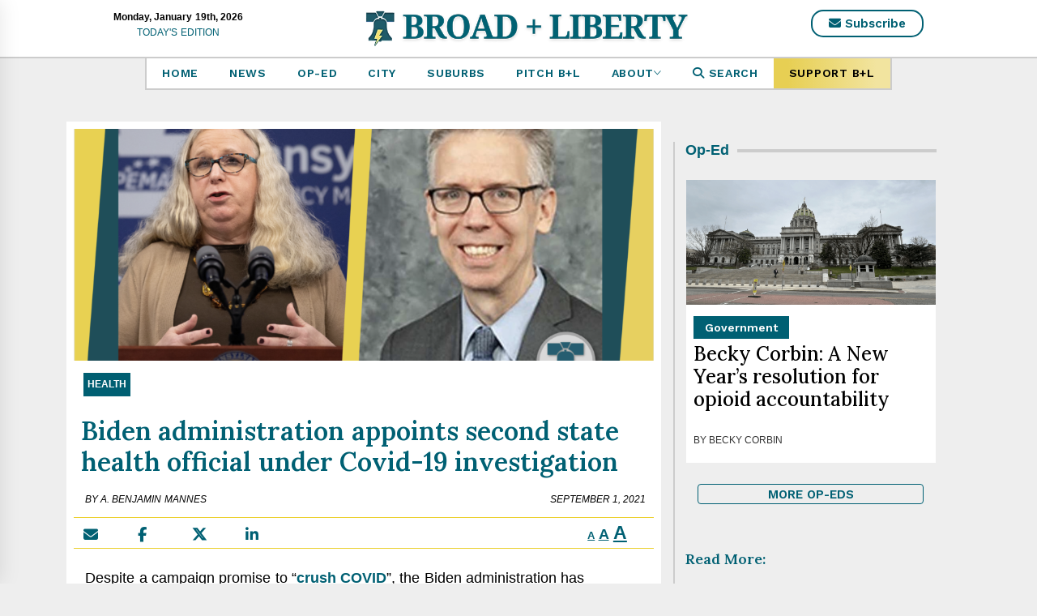

--- FILE ---
content_type: text/html; charset=UTF-8
request_url: https://broadandliberty.com/2021/09/01/state-health-officials-under-investigation-appointed/
body_size: 25052
content:
<!DOCTYPE html>
<html lang="en-US">
<head>
    <script src="https://cmp.gatekeeperconsent.com/min.js" data-cfasync="false"></script>
    <script src="https://the.gatekeeperconsent.com/cmp.min.js" data-cfasync="false"></script>
        <script async src="//www.ezojs.com/ezoic/sa.min.js"></script>
    <script>
        window.ezstandalone = window.ezstandalone || {};
        ezstandalone.cmd = ezstandalone.cmd || [];
    </script>
    <meta charset="UTF-8">
    <meta name="viewport" content="width=device-width, initial-scale=1.0, maximum-scale=1.0, user-scalable=no" />
    <link rel="profile" href="http://gmpg.org/xfn/11">
    <link rel="pingback" href="https://broadandliberty.com/xmlrpc.php">
            <style type="text/css">
                            .site #masthead .data-bg.header-middle a,
                .site #masthead .data-bg.header-middle,
                .site #masthead .data-bg.header-middle .site-branding,
                .site #masthead .data-bg.header-middle .site-branding .site-title a {
                    color: #fff;
                }

                        </style>

    <meta name='robots' content='index, follow, max-image-preview:large, max-snippet:-1, max-video-preview:-1' />

	<!-- This site is optimized with the Yoast SEO plugin v26.7 - https://yoast.com/wordpress/plugins/seo/ -->
	<title>Biden administration appoints second state health official under Covid-19 investigation</title>
	<meta name="description" content="In the fight to &quot;Crush Covid&quot; the Biden administration has now appointed to leadership positions health officials from states currently under investigation." />
	<link rel="canonical" href="https://broadandliberty.com/2021/09/01/state-health-officials-under-investigation-appointed/" />
	<meta property="og:locale" content="en_US" />
	<meta property="og:type" content="article" />
	<meta property="og:title" content="Biden administration appoints second state health official under Covid-19 investigation" />
	<meta property="og:description" content="In the fight to &quot;Crush Covid&quot; the Biden administration has now appointed to leadership positions health officials from states currently under investigation." />
	<meta property="og:url" content="https://broadandliberty.com/2021/09/01/state-health-officials-under-investigation-appointed/" />
	<meta property="og:site_name" content="Broad + Liberty" />
	<meta property="article:publisher" content="https://www.facebook.com/Broad-and-Liberty-112406526796832/" />
	<meta property="article:published_time" content="2021-09-01T10:55:00+00:00" />
	<meta property="article:modified_time" content="2022-02-22T18:18:48+00:00" />
	<meta property="og:image" content="https://broadandliberty.com/wp-content/uploads/2021/08/Screen-Shot-2021-08-26-at-6.06.00-PM.png" />
	<meta property="og:image:width" content="1597" />
	<meta property="og:image:height" content="837" />
	<meta property="og:image:type" content="image/png" />
	<meta name="author" content="A. Benjamin Mannes" />
	<meta name="twitter:card" content="summary_large_image" />
	<meta name="twitter:creator" content="@PublicSafetySME" />
	<meta name="twitter:site" content="@BroadAndLiberty" />
	<meta name="twitter:label1" content="Written by" />
	<meta name="twitter:data1" content="A. Benjamin Mannes" />
	<meta name="twitter:label2" content="Est. reading time" />
	<meta name="twitter:data2" content="5 minutes" />
	<script type="application/ld+json" class="yoast-schema-graph">{"@context":"https://schema.org","@graph":[{"@type":"Article","@id":"https://broadandliberty.com/2021/09/01/state-health-officials-under-investigation-appointed/#article","isPartOf":{"@id":"https://broadandliberty.com/2021/09/01/state-health-officials-under-investigation-appointed/"},"author":[{"@id":"https://broadandliberty.com/#/schema/person/f236073fd8faf244ff5d016ba1e1960c"}],"headline":"Biden administration appoints second state health official under Covid-19 investigation","datePublished":"2021-09-01T10:55:00+00:00","dateModified":"2022-02-22T18:18:48+00:00","mainEntityOfPage":{"@id":"https://broadandliberty.com/2021/09/01/state-health-officials-under-investigation-appointed/"},"wordCount":1041,"commentCount":3,"publisher":{"@id":"https://broadandliberty.com/#organization"},"image":{"@id":"https://broadandliberty.com/2021/09/01/state-health-officials-under-investigation-appointed/#primaryimage"},"thumbnailUrl":"https://broadandliberty.com/wp-content/uploads/2021/08/Screen-Shot-2021-08-26-at-6.06.00-PM.png","keywords":["Biden Administration","COVID-19","Dr. Rachel Levine","Health","Health officials","pandemic"],"articleSection":["Health"],"inLanguage":"en-US","potentialAction":[{"@type":"CommentAction","name":"Comment","target":["https://broadandliberty.com/2021/09/01/state-health-officials-under-investigation-appointed/#respond"]}]},{"@type":"WebPage","@id":"https://broadandliberty.com/2021/09/01/state-health-officials-under-investigation-appointed/","url":"https://broadandliberty.com/2021/09/01/state-health-officials-under-investigation-appointed/","name":"Biden administration appoints second state health official under Covid-19 investigation","isPartOf":{"@id":"https://broadandliberty.com/#website"},"primaryImageOfPage":{"@id":"https://broadandliberty.com/2021/09/01/state-health-officials-under-investigation-appointed/#primaryimage"},"image":{"@id":"https://broadandliberty.com/2021/09/01/state-health-officials-under-investigation-appointed/#primaryimage"},"thumbnailUrl":"https://broadandliberty.com/wp-content/uploads/2021/08/Screen-Shot-2021-08-26-at-6.06.00-PM.png","datePublished":"2021-09-01T10:55:00+00:00","dateModified":"2022-02-22T18:18:48+00:00","description":"In the fight to \"Crush Covid\" the Biden administration has now appointed to leadership positions health officials from states currently under investigation.","breadcrumb":{"@id":"https://broadandliberty.com/2021/09/01/state-health-officials-under-investigation-appointed/#breadcrumb"},"inLanguage":"en-US","potentialAction":[{"@type":"ReadAction","target":["https://broadandliberty.com/2021/09/01/state-health-officials-under-investigation-appointed/"]}]},{"@type":"ImageObject","inLanguage":"en-US","@id":"https://broadandliberty.com/2021/09/01/state-health-officials-under-investigation-appointed/#primaryimage","url":"https://broadandliberty.com/wp-content/uploads/2021/08/Screen-Shot-2021-08-26-at-6.06.00-PM.png","contentUrl":"https://broadandliberty.com/wp-content/uploads/2021/08/Screen-Shot-2021-08-26-at-6.06.00-PM.png","width":1597,"height":837},{"@type":"BreadcrumbList","@id":"https://broadandliberty.com/2021/09/01/state-health-officials-under-investigation-appointed/#breadcrumb","itemListElement":[{"@type":"ListItem","position":1,"name":"Home","item":"https://broadandliberty.com/"},{"@type":"ListItem","position":2,"name":"Biden administration appoints second state health official under Covid-19 investigation"}]},{"@type":"WebSite","@id":"https://broadandliberty.com/#website","url":"https://broadandliberty.com/","name":"Broad + Liberty","description":"Thought-provoking, shareable ideas for free thinkers in greater Philadelphia and beyond.","publisher":{"@id":"https://broadandliberty.com/#organization"},"potentialAction":[{"@type":"SearchAction","target":{"@type":"EntryPoint","urlTemplate":"https://broadandliberty.com/?s={search_term_string}"},"query-input":{"@type":"PropertyValueSpecification","valueRequired":true,"valueName":"search_term_string"}}],"inLanguage":"en-US"},{"@type":"Organization","@id":"https://broadandliberty.com/#organization","name":"Broad and Liberty","url":"https://broadandliberty.com/","logo":{"@type":"ImageObject","inLanguage":"en-US","@id":"https://broadandliberty.com/#/schema/logo/image/","url":"http://s46680.p831.sites.pressdns.com/wp-content/uploads/2019/09/Broad-Liberty_LOGO-FILES_9.16.19-hi-res-e1568735950419.png","contentUrl":"http://s46680.p831.sites.pressdns.com/wp-content/uploads/2019/09/Broad-Liberty_LOGO-FILES_9.16.19-hi-res-e1568735950419.png","width":200,"height":157,"caption":"Broad and Liberty"},"image":{"@id":"https://broadandliberty.com/#/schema/logo/image/"},"sameAs":["https://www.facebook.com/Broad-and-Liberty-112406526796832/","https://x.com/BroadAndLiberty","https://www.instagram.com/broadandliberty/"]},{"@type":"Person","@id":"https://broadandliberty.com/#/schema/person/f236073fd8faf244ff5d016ba1e1960c","name":"A. Benjamin Mannes","image":{"@type":"ImageObject","inLanguage":"en-US","@id":"https://broadandliberty.com/#/schema/person/image/0804ff2f8aeda7e2fc6577a2507588d9","url":"https://broadandliberty.com/wp-content/uploads/2021/02/Headshots-1-100x100.png","contentUrl":"https://broadandliberty.com/wp-content/uploads/2021/02/Headshots-1-100x100.png","caption":"A. Benjamin Mannes"},"description":"A. Benjamin Mannes, MA, CPP, CESP, is a Subject Matter Expert in Security &amp; Criminal Justice Reform based on his own experiences on both sides of the criminal justice system. He has served as a federal and municipal law enforcement officer and was the former Director, Office of Investigations with the American Board of Internal Medicine.","sameAs":["https://x.com/PublicSafetySME"],"url":"https://broadandliberty.com/author/benmannes/"}]}</script>
	<!-- / Yoast SEO plugin. -->


<link rel='dns-prefetch' href='//cdn.thememattic.com' />
<link rel='dns-prefetch' href='//a.omappapi.com' />
<link rel='dns-prefetch' href='//use.fontawesome.com' />
<script type="text/javascript" id="wpp-js" src="https://broadandliberty.com/wp-content/plugins/wordpress-popular-posts/assets/js/wpp.min.js?ver=7.3.6" data-sampling="0" data-sampling-rate="100" data-api-url="https://broadandliberty.com/wp-json/wordpress-popular-posts" data-post-id="3921" data-token="8252ee053d" data-lang="0" data-debug="0"></script>
<link rel="alternate" title="oEmbed (JSON)" type="application/json+oembed" href="https://broadandliberty.com/wp-json/oembed/1.0/embed?url=https%3A%2F%2Fbroadandliberty.com%2F2021%2F09%2F01%2Fstate-health-officials-under-investigation-appointed%2F" />
<link rel="alternate" title="oEmbed (XML)" type="text/xml+oembed" href="https://broadandliberty.com/wp-json/oembed/1.0/embed?url=https%3A%2F%2Fbroadandliberty.com%2F2021%2F09%2F01%2Fstate-health-officials-under-investigation-appointed%2F&#038;format=xml" />
<style id='wp-img-auto-sizes-contain-inline-css' type='text/css'>
img:is([sizes=auto i],[sizes^="auto," i]){contain-intrinsic-size:3000px 1500px}
/*# sourceURL=wp-img-auto-sizes-contain-inline-css */
</style>
<style id='wp-emoji-styles-inline-css' type='text/css'>

	img.wp-smiley, img.emoji {
		display: inline !important;
		border: none !important;
		box-shadow: none !important;
		height: 1em !important;
		width: 1em !important;
		margin: 0 0.07em !important;
		vertical-align: -0.1em !important;
		background: none !important;
		padding: 0 !important;
	}
/*# sourceURL=wp-emoji-styles-inline-css */
</style>
<link rel='stylesheet' id='wp-block-library-css' href='https://broadandliberty.com/wp-includes/css/dist/block-library/style.min.css?ver=6.9' type='text/css' media='all' />
<style id='wp-block-paragraph-inline-css' type='text/css'>
.is-small-text{font-size:.875em}.is-regular-text{font-size:1em}.is-large-text{font-size:2.25em}.is-larger-text{font-size:3em}.has-drop-cap:not(:focus):first-letter{float:left;font-size:8.4em;font-style:normal;font-weight:100;line-height:.68;margin:.05em .1em 0 0;text-transform:uppercase}body.rtl .has-drop-cap:not(:focus):first-letter{float:none;margin-left:.1em}p.has-drop-cap.has-background{overflow:hidden}:root :where(p.has-background){padding:1.25em 2.375em}:where(p.has-text-color:not(.has-link-color)) a{color:inherit}p.has-text-align-left[style*="writing-mode:vertical-lr"],p.has-text-align-right[style*="writing-mode:vertical-rl"]{rotate:180deg}
/*# sourceURL=https://broadandliberty.com/wp-includes/blocks/paragraph/style.min.css */
</style>
<style id='wp-block-quote-inline-css' type='text/css'>
.wp-block-quote{box-sizing:border-box;overflow-wrap:break-word}.wp-block-quote.is-large:where(:not(.is-style-plain)),.wp-block-quote.is-style-large:where(:not(.is-style-plain)){margin-bottom:1em;padding:0 1em}.wp-block-quote.is-large:where(:not(.is-style-plain)) p,.wp-block-quote.is-style-large:where(:not(.is-style-plain)) p{font-size:1.5em;font-style:italic;line-height:1.6}.wp-block-quote.is-large:where(:not(.is-style-plain)) cite,.wp-block-quote.is-large:where(:not(.is-style-plain)) footer,.wp-block-quote.is-style-large:where(:not(.is-style-plain)) cite,.wp-block-quote.is-style-large:where(:not(.is-style-plain)) footer{font-size:1.125em;text-align:right}.wp-block-quote>cite{display:block}
/*# sourceURL=https://broadandliberty.com/wp-includes/blocks/quote/style.min.css */
</style>
<style id='global-styles-inline-css' type='text/css'>
:root{--wp--preset--aspect-ratio--square: 1;--wp--preset--aspect-ratio--4-3: 4/3;--wp--preset--aspect-ratio--3-4: 3/4;--wp--preset--aspect-ratio--3-2: 3/2;--wp--preset--aspect-ratio--2-3: 2/3;--wp--preset--aspect-ratio--16-9: 16/9;--wp--preset--aspect-ratio--9-16: 9/16;--wp--preset--color--black: #000000;--wp--preset--color--cyan-bluish-gray: #abb8c3;--wp--preset--color--white: #ffffff;--wp--preset--color--pale-pink: #f78da7;--wp--preset--color--vivid-red: #cf2e2e;--wp--preset--color--luminous-vivid-orange: #ff6900;--wp--preset--color--luminous-vivid-amber: #fcb900;--wp--preset--color--light-green-cyan: #7bdcb5;--wp--preset--color--vivid-green-cyan: #00d084;--wp--preset--color--pale-cyan-blue: #8ed1fc;--wp--preset--color--vivid-cyan-blue: #0693e3;--wp--preset--color--vivid-purple: #9b51e0;--wp--preset--gradient--vivid-cyan-blue-to-vivid-purple: linear-gradient(135deg,rgb(6,147,227) 0%,rgb(155,81,224) 100%);--wp--preset--gradient--light-green-cyan-to-vivid-green-cyan: linear-gradient(135deg,rgb(122,220,180) 0%,rgb(0,208,130) 100%);--wp--preset--gradient--luminous-vivid-amber-to-luminous-vivid-orange: linear-gradient(135deg,rgb(252,185,0) 0%,rgb(255,105,0) 100%);--wp--preset--gradient--luminous-vivid-orange-to-vivid-red: linear-gradient(135deg,rgb(255,105,0) 0%,rgb(207,46,46) 100%);--wp--preset--gradient--very-light-gray-to-cyan-bluish-gray: linear-gradient(135deg,rgb(238,238,238) 0%,rgb(169,184,195) 100%);--wp--preset--gradient--cool-to-warm-spectrum: linear-gradient(135deg,rgb(74,234,220) 0%,rgb(151,120,209) 20%,rgb(207,42,186) 40%,rgb(238,44,130) 60%,rgb(251,105,98) 80%,rgb(254,248,76) 100%);--wp--preset--gradient--blush-light-purple: linear-gradient(135deg,rgb(255,206,236) 0%,rgb(152,150,240) 100%);--wp--preset--gradient--blush-bordeaux: linear-gradient(135deg,rgb(254,205,165) 0%,rgb(254,45,45) 50%,rgb(107,0,62) 100%);--wp--preset--gradient--luminous-dusk: linear-gradient(135deg,rgb(255,203,112) 0%,rgb(199,81,192) 50%,rgb(65,88,208) 100%);--wp--preset--gradient--pale-ocean: linear-gradient(135deg,rgb(255,245,203) 0%,rgb(182,227,212) 50%,rgb(51,167,181) 100%);--wp--preset--gradient--electric-grass: linear-gradient(135deg,rgb(202,248,128) 0%,rgb(113,206,126) 100%);--wp--preset--gradient--midnight: linear-gradient(135deg,rgb(2,3,129) 0%,rgb(40,116,252) 100%);--wp--preset--font-size--small: 13px;--wp--preset--font-size--medium: 20px;--wp--preset--font-size--large: 36px;--wp--preset--font-size--x-large: 42px;--wp--preset--spacing--20: 0.44rem;--wp--preset--spacing--30: 0.67rem;--wp--preset--spacing--40: 1rem;--wp--preset--spacing--50: 1.5rem;--wp--preset--spacing--60: 2.25rem;--wp--preset--spacing--70: 3.38rem;--wp--preset--spacing--80: 5.06rem;--wp--preset--shadow--natural: 6px 6px 9px rgba(0, 0, 0, 0.2);--wp--preset--shadow--deep: 12px 12px 50px rgba(0, 0, 0, 0.4);--wp--preset--shadow--sharp: 6px 6px 0px rgba(0, 0, 0, 0.2);--wp--preset--shadow--outlined: 6px 6px 0px -3px rgb(255, 255, 255), 6px 6px rgb(0, 0, 0);--wp--preset--shadow--crisp: 6px 6px 0px rgb(0, 0, 0);}:where(.is-layout-flex){gap: 0.5em;}:where(.is-layout-grid){gap: 0.5em;}body .is-layout-flex{display: flex;}.is-layout-flex{flex-wrap: wrap;align-items: center;}.is-layout-flex > :is(*, div){margin: 0;}body .is-layout-grid{display: grid;}.is-layout-grid > :is(*, div){margin: 0;}:where(.wp-block-columns.is-layout-flex){gap: 2em;}:where(.wp-block-columns.is-layout-grid){gap: 2em;}:where(.wp-block-post-template.is-layout-flex){gap: 1.25em;}:where(.wp-block-post-template.is-layout-grid){gap: 1.25em;}.has-black-color{color: var(--wp--preset--color--black) !important;}.has-cyan-bluish-gray-color{color: var(--wp--preset--color--cyan-bluish-gray) !important;}.has-white-color{color: var(--wp--preset--color--white) !important;}.has-pale-pink-color{color: var(--wp--preset--color--pale-pink) !important;}.has-vivid-red-color{color: var(--wp--preset--color--vivid-red) !important;}.has-luminous-vivid-orange-color{color: var(--wp--preset--color--luminous-vivid-orange) !important;}.has-luminous-vivid-amber-color{color: var(--wp--preset--color--luminous-vivid-amber) !important;}.has-light-green-cyan-color{color: var(--wp--preset--color--light-green-cyan) !important;}.has-vivid-green-cyan-color{color: var(--wp--preset--color--vivid-green-cyan) !important;}.has-pale-cyan-blue-color{color: var(--wp--preset--color--pale-cyan-blue) !important;}.has-vivid-cyan-blue-color{color: var(--wp--preset--color--vivid-cyan-blue) !important;}.has-vivid-purple-color{color: var(--wp--preset--color--vivid-purple) !important;}.has-black-background-color{background-color: var(--wp--preset--color--black) !important;}.has-cyan-bluish-gray-background-color{background-color: var(--wp--preset--color--cyan-bluish-gray) !important;}.has-white-background-color{background-color: var(--wp--preset--color--white) !important;}.has-pale-pink-background-color{background-color: var(--wp--preset--color--pale-pink) !important;}.has-vivid-red-background-color{background-color: var(--wp--preset--color--vivid-red) !important;}.has-luminous-vivid-orange-background-color{background-color: var(--wp--preset--color--luminous-vivid-orange) !important;}.has-luminous-vivid-amber-background-color{background-color: var(--wp--preset--color--luminous-vivid-amber) !important;}.has-light-green-cyan-background-color{background-color: var(--wp--preset--color--light-green-cyan) !important;}.has-vivid-green-cyan-background-color{background-color: var(--wp--preset--color--vivid-green-cyan) !important;}.has-pale-cyan-blue-background-color{background-color: var(--wp--preset--color--pale-cyan-blue) !important;}.has-vivid-cyan-blue-background-color{background-color: var(--wp--preset--color--vivid-cyan-blue) !important;}.has-vivid-purple-background-color{background-color: var(--wp--preset--color--vivid-purple) !important;}.has-black-border-color{border-color: var(--wp--preset--color--black) !important;}.has-cyan-bluish-gray-border-color{border-color: var(--wp--preset--color--cyan-bluish-gray) !important;}.has-white-border-color{border-color: var(--wp--preset--color--white) !important;}.has-pale-pink-border-color{border-color: var(--wp--preset--color--pale-pink) !important;}.has-vivid-red-border-color{border-color: var(--wp--preset--color--vivid-red) !important;}.has-luminous-vivid-orange-border-color{border-color: var(--wp--preset--color--luminous-vivid-orange) !important;}.has-luminous-vivid-amber-border-color{border-color: var(--wp--preset--color--luminous-vivid-amber) !important;}.has-light-green-cyan-border-color{border-color: var(--wp--preset--color--light-green-cyan) !important;}.has-vivid-green-cyan-border-color{border-color: var(--wp--preset--color--vivid-green-cyan) !important;}.has-pale-cyan-blue-border-color{border-color: var(--wp--preset--color--pale-cyan-blue) !important;}.has-vivid-cyan-blue-border-color{border-color: var(--wp--preset--color--vivid-cyan-blue) !important;}.has-vivid-purple-border-color{border-color: var(--wp--preset--color--vivid-purple) !important;}.has-vivid-cyan-blue-to-vivid-purple-gradient-background{background: var(--wp--preset--gradient--vivid-cyan-blue-to-vivid-purple) !important;}.has-light-green-cyan-to-vivid-green-cyan-gradient-background{background: var(--wp--preset--gradient--light-green-cyan-to-vivid-green-cyan) !important;}.has-luminous-vivid-amber-to-luminous-vivid-orange-gradient-background{background: var(--wp--preset--gradient--luminous-vivid-amber-to-luminous-vivid-orange) !important;}.has-luminous-vivid-orange-to-vivid-red-gradient-background{background: var(--wp--preset--gradient--luminous-vivid-orange-to-vivid-red) !important;}.has-very-light-gray-to-cyan-bluish-gray-gradient-background{background: var(--wp--preset--gradient--very-light-gray-to-cyan-bluish-gray) !important;}.has-cool-to-warm-spectrum-gradient-background{background: var(--wp--preset--gradient--cool-to-warm-spectrum) !important;}.has-blush-light-purple-gradient-background{background: var(--wp--preset--gradient--blush-light-purple) !important;}.has-blush-bordeaux-gradient-background{background: var(--wp--preset--gradient--blush-bordeaux) !important;}.has-luminous-dusk-gradient-background{background: var(--wp--preset--gradient--luminous-dusk) !important;}.has-pale-ocean-gradient-background{background: var(--wp--preset--gradient--pale-ocean) !important;}.has-electric-grass-gradient-background{background: var(--wp--preset--gradient--electric-grass) !important;}.has-midnight-gradient-background{background: var(--wp--preset--gradient--midnight) !important;}.has-small-font-size{font-size: var(--wp--preset--font-size--small) !important;}.has-medium-font-size{font-size: var(--wp--preset--font-size--medium) !important;}.has-large-font-size{font-size: var(--wp--preset--font-size--large) !important;}.has-x-large-font-size{font-size: var(--wp--preset--font-size--x-large) !important;}
/*# sourceURL=global-styles-inline-css */
</style>

<style id='classic-theme-styles-inline-css' type='text/css'>
/*! This file is auto-generated */
.wp-block-button__link{color:#fff;background-color:#32373c;border-radius:9999px;box-shadow:none;text-decoration:none;padding:calc(.667em + 2px) calc(1.333em + 2px);font-size:1.125em}.wp-block-file__button{background:#32373c;color:#fff;text-decoration:none}
/*# sourceURL=/wp-includes/css/classic-themes.min.css */
</style>
<style id='font-awesome-svg-styles-default-inline-css' type='text/css'>
.svg-inline--fa {
  display: inline-block;
  height: 1em;
  overflow: visible;
  vertical-align: -.125em;
}
/*# sourceURL=font-awesome-svg-styles-default-inline-css */
</style>
<link rel='stylesheet' id='font-awesome-svg-styles-css' href='https://broadandliberty.com/wp-content/uploads/font-awesome/v6.6.0/css/svg-with-js.css' type='text/css' media='all' />
<style id='font-awesome-svg-styles-inline-css' type='text/css'>
   .wp-block-font-awesome-icon svg::before,
   .wp-rich-text-font-awesome-icon svg::before {content: unset;}
/*# sourceURL=font-awesome-svg-styles-inline-css */
</style>
<link rel='stylesheet' id='vfb-pro-css' href='https://broadandliberty.com/wp-content/plugins/vfb-pro/public/assets/css/vfb-style.min.css?ver=2019.05.10' type='text/css' media='all' />
<link rel='stylesheet' id='ppress-frontend-css' href='https://broadandliberty.com/wp-content/plugins/wp-user-avatar/assets/css/frontend.min.css?ver=4.16.8' type='text/css' media='all' />
<link rel='stylesheet' id='ppress-flatpickr-css' href='https://broadandliberty.com/wp-content/plugins/wp-user-avatar/assets/flatpickr/flatpickr.min.css?ver=4.16.8' type='text/css' media='all' />
<link rel='stylesheet' id='ppress-select2-css' href='https://broadandliberty.com/wp-content/plugins/wp-user-avatar/assets/select2/select2.min.css?ver=6.9' type='text/css' media='all' />
<link rel='stylesheet' id='wordpress-popular-posts-css-css' href='https://broadandliberty.com/wp-content/plugins/wordpress-popular-posts/assets/css/wpp.css?ver=7.3.6' type='text/css' media='all' />
<link rel='stylesheet' id='jquery-slick-css' href='https://broadandliberty.com/wp-content/themes/news-base/assets/libraries/slick/css/slick.min.css?ver=6.9' type='text/css' media='all' />
<link rel='stylesheet' id='ionicons-css' href='https://broadandliberty.com/wp-content/themes/news-base/assets/libraries/ionicons/css/ionicons.min.css?ver=6.9' type='text/css' media='all' />
<link rel='stylesheet' id='bootstrap-css' href='https://broadandliberty.com/wp-content/themes/news-base/assets/libraries/bootstrap/css/bootstrap.min.css?ver=5.0.2' type='text/css' media='all' />
<link rel='stylesheet' id='sidr-nav-css' href='https://broadandliberty.com/wp-content/themes/news-base/assets/libraries/sidr/css/jquery.sidr.css?ver=6.9' type='text/css' media='all' />
<link rel='stylesheet' id='magnific-popup-css' href='https://broadandliberty.com/wp-content/themes/news-base/assets/libraries/magnific-popup/magnific-popup.css?ver=6.9' type='text/css' media='all' />
<link rel='stylesheet' id='font-awesome-official-css' href='https://use.fontawesome.com/releases/v6.6.0/css/all.css' type='text/css' media='all' integrity="sha384-h/hnnw1Bi4nbpD6kE7nYfCXzovi622sY5WBxww8ARKwpdLj5kUWjRuyiXaD1U2JT" crossorigin="anonymous" />
<link rel='stylesheet' id='wp-pagenavi-css' href='https://broadandliberty.com/wp-content/plugins/wp-pagenavi/pagenavi-css.css?ver=2.70' type='text/css' media='all' />
<link rel='stylesheet' id='broadandliberty-style-css' href='https://broadandliberty.com/wp-content/themes/broadandliberty-2024/global.min.css?ver=1743608946' type='text/css' media='all' />
<link rel='stylesheet' id='font-awesome-official-v4shim-css' href='https://use.fontawesome.com/releases/v6.6.0/css/v4-shims.css' type='text/css' media='all' integrity="sha384-Heamg4F/EELwbmnBJapxaWTkcdX/DCrJpYgSshI5BkI7xghn3RvDcpG+1xUJt/7K" crossorigin="anonymous" />
<script type="text/javascript" src="https://broadandliberty.com/wp-includes/js/jquery/jquery.min.js?ver=3.7.1" id="jquery-core-js"></script>
<script type="text/javascript" src="https://broadandliberty.com/wp-includes/js/jquery/jquery-migrate.min.js?ver=3.4.1" id="jquery-migrate-js"></script>
<script type="text/javascript" src="https://broadandliberty.com/wp-content/plugins/wp-user-avatar/assets/flatpickr/flatpickr.min.js?ver=4.16.8" id="ppress-flatpickr-js"></script>
<script type="text/javascript" src="https://broadandliberty.com/wp-content/plugins/wp-user-avatar/assets/select2/select2.min.js?ver=4.16.8" id="ppress-select2-js"></script>
<link rel="https://api.w.org/" href="https://broadandliberty.com/wp-json/" /><link rel="alternate" title="JSON" type="application/json" href="https://broadandliberty.com/wp-json/wp/v2/posts/3921" /><style>
		#category-posts-2-internal ul {padding: 0;}
#category-posts-2-internal .cat-post-item img {max-width: initial; max-height: initial; margin: initial;}
#category-posts-2-internal .cat-post-author {margin-bottom: 0;}
#category-posts-2-internal .cat-post-thumbnail {margin: 5px 10px 5px 0;}
#category-posts-2-internal .cat-post-item:before {content: ""; clear: both;}
#category-posts-2-internal .cat-post-excerpt-more {display: inline-block;}
#category-posts-2-internal .cat-post-item {list-style: none; margin: 3px 0 10px; padding: 3px 0;}
#category-posts-2-internal .cat-post-current .cat-post-title {font-weight: bold; text-transform: uppercase;}
#category-posts-2-internal [class*=cat-post-tax] {font-size: 0.85em;}
#category-posts-2-internal [class*=cat-post-tax] * {display:inline-block;}
#category-posts-2-internal .cat-post-item a:after {content: ""; display: table;	clear: both;}
#category-posts-2-internal .cat-post-item .cat-post-title {overflow: hidden;text-overflow: ellipsis;white-space: initial;display: -webkit-box;-webkit-line-clamp: 2;-webkit-box-orient: vertical;padding-bottom: 0 !important;}
#category-posts-2-internal .cat-post-item a:after {content: ""; clear: both;}
#category-posts-2-internal .cat-post-thumbnail {display:block; float:left; margin:5px 10px 5px 0;}
#category-posts-2-internal .cat-post-crop {overflow:hidden;display:block;}
#category-posts-2-internal p {margin:5px 0 0 0}
#category-posts-2-internal li > div {margin:5px 0 0 0; clear:both;}
#category-posts-2-internal .dashicons {vertical-align:middle;}
#category-posts-2-internal .cat-post-thumbnail .cat-post-crop img {object-fit: cover; max-width: 100%; display: block;}
#category-posts-2-internal .cat-post-thumbnail .cat-post-crop-not-supported img {width: 100%;}
#category-posts-2-internal .cat-post-thumbnail {max-width:100%;}
#category-posts-2-internal .cat-post-item img {margin: initial;}
</style>
		<script type="text/javascript">//<![CDATA[
  function external_links_in_new_windows_loop() {
    if (!document.links) {
      document.links = document.getElementsByTagName('a');
    }
    var change_link = false;
    var force = '';
    var ignore = '';

    for (var t=0; t<document.links.length; t++) {
      var all_links = document.links[t];
      change_link = false;
      
      if(document.links[t].hasAttribute('onClick') == false) {
        // forced if the address starts with http (or also https), but does not link to the current domain
        if(all_links.href.search(/^http/) != -1 && all_links.href.search('broadandliberty.com') == -1 && all_links.href.search(/^#/) == -1) {
          // console.log('Changed ' + all_links.href);
          change_link = true;
        }
          
        if(force != '' && all_links.href.search(force) != -1) {
          // forced
          // console.log('force ' + all_links.href);
          change_link = true;
        }
        
        if(ignore != '' && all_links.href.search(ignore) != -1) {
          // console.log('ignore ' + all_links.href);
          // ignored
          change_link = false;
        }

        if(change_link == true) {
          // console.log('Changed ' + all_links.href);
          document.links[t].setAttribute('onClick', 'javascript:window.open(\'' + all_links.href.replace(/'/g, '') + '\', \'_blank\', \'noopener\'); return false;');
          document.links[t].removeAttribute('target');
        }
      }
    }
  }
  
  // Load
  function external_links_in_new_windows_load(func)
  {  
    var oldonload = window.onload;
    if (typeof window.onload != 'function'){
      window.onload = func;
    } else {
      window.onload = function(){
        oldonload();
        func();
      }
    }
  }

  external_links_in_new_windows_load(external_links_in_new_windows_loop);
  //]]></script>


	<style id="zeno-font-resizer" type="text/css">
		p.zeno_font_resizer .screen-reader-text {
			border: 0;
			clip: rect(1px, 1px, 1px, 1px);
			clip-path: inset(50%);
			height: 1px;
			margin: -1px;
			overflow: hidden;
			padding: 0;
			position: absolute;
			width: 1px;
			word-wrap: normal !important;
		}
	</style>
	            <style id="wpp-loading-animation-styles">@-webkit-keyframes bgslide{from{background-position-x:0}to{background-position-x:-200%}}@keyframes bgslide{from{background-position-x:0}to{background-position-x:-200%}}.wpp-widget-block-placeholder,.wpp-shortcode-placeholder{margin:0 auto;width:60px;height:3px;background:#dd3737;background:linear-gradient(90deg,#dd3737 0%,#571313 10%,#dd3737 100%);background-size:200% auto;border-radius:3px;-webkit-animation:bgslide 1s infinite linear;animation:bgslide 1s infinite linear}</style>
            <!-- Google tag (gtag.js) -->
<script async src="https://www.googletagmanager.com/gtag/js?id=G-5DXLLMJSQT"></script>
<script>
  window.dataLayer = window.dataLayer || [];
  function gtag(){dataLayer.push(arguments);}
  gtag('js', new Date());

  gtag('config', 'G-5DXLLMJSQT');
</script>
<script defer data-domain="broadandliberty.com" src="https://plausible.io/js/script.js"></script>
<meta name="google-site-verification" content="RLud9FSeyq8nJKNsKfCpvjtMl2Sin3ix5NhMLsfyz74" />
<script type="text/javascript" src="https://s.ntv.io/serve/load.js" async></script><link rel="icon" href="https://broadandliberty.com/wp-content/uploads/2021/03/Icon-45x45.png" sizes="32x32" />
<link rel="icon" href="https://broadandliberty.com/wp-content/uploads/2021/03/Icon-300x300.png" sizes="192x192" />
<link rel="apple-touch-icon" href="https://broadandliberty.com/wp-content/uploads/2021/03/Icon-300x300.png" />
<meta name="msapplication-TileImage" content="https://broadandliberty.com/wp-content/uploads/2021/03/Icon-300x300.png" />
		<style type="text/css" id="wp-custom-css">
			.posted-on{
	float: right;
	padding-top: 6px;
}

.fa-clock{
	display: none;
}

.top-bar{
	display: none;
}


.author::before {
	content: "BY";
}

.author{
	display: block;
	font-weight: 500;
}

.author .material-symbols-outlined{
	display: none;
}

.in-article-ad{
	margin: auto;
	display: block;
	max-width: 300px;
}

.comments{
	padding: 0 9px;
}

.comments-title{
	padding:0 9px !important;
	margin: 0 auto !important;
}

.comments-title:before{
 background: none !important;
}

.comment-body{
	background: transparent !important;
}

.comment-content{
	padding:0 18px !important;
}

.comment-content p{
	text-align: left;
	padding: 0;
}

.comment-meta{
	margin-top: 18px;;
}

#respond{
	padding: 0 9px;
}

#related-articles{
	padding: 0 9px;
}

.related-header .section-title{
	background: #006073;
	color: white;
	text-align: center;
}

.related-header .section-title:before{
	display: none;
}

.related-header .section-title:after{
	display: none;
}

iframe#local-youtube {
    aspect-ratio: 1.77777778;
    height: auto;
    width: 100%;
	margin-bottom: 25px;
}


li{
	display: list-item;
}

li.latest-news-list-right>a, li.latest-news-list-left>a{
	color: black;
	list-style-type: disc;
	display: list-item;
	font-size: 16px;
	font-family: Lora, Georgia, 'Times New Roman', Times, serif;
  margin: 9px 9px 18px;
	font-weight: 500;
}

@media only screen and (max-width: 800px){
	li.latest-news-list-right>a, li.latest-news-list-left>a{
		font-size: 14px;
		margin: 9px 9px 16px;
	}
} 

li.latest-news-list-right>a:hover, li.latest-news-list-left>a:hover{
	color: #006073;
}

.widget_recent_entries{
	margin-left: 14px;
}

.theiaStickySidebar{
	position: static !important;
	transform: none !important;
}

.wp-block-latest-posts__featured-image img {
    height: 100%;
    width: 100%;
    object-fit: cover;
}

.widget_recent_entries>ul>li>a:before {
	display: none;
}

.widget_recent_entries ul{
	margin-bottom: 25px;
	color: black;
}

ul.wp-block-list{
	list-style-type: disc;
	font-size: 16px;
	padding-left: 15px;
}

ul.wp-block-list li{
	margin-bottom: 15px;
	line-height: 1.2;
}

.widget_recent_entries li a{
	margin: 0;
	padding: 0;
	font-size: 16px;
  font-weight: 500;
	border-bottom: none;
	color: black;
	line-height: 1.5;
	display: list-item;
	list-style: disc;
}

.widget_recent_entries li a:hover{
	color: #006073; 
}

.widget{
	margin-bottom: 0;
}

#category-posts-2{
	background: white;
	color: black;
}

.post-categories{
	background: #006073;
  color: white;
  border: none;
  margin: 0 9px !important;
  font-size: 14px !important;
  line-height: 28px !important;
  height: 28px !important;
  padding: 0 9px 5px !important;
  border-radius: 0px;
  font-weight: bold;
	display: inline-block;
}

@media only screen and (max-width: 800px){
	.post-categories{
		font-size: 12px !important;
	}
	
	.wp-block-latest-posts.wp-block-latest-posts__list li {
		clear: both;
		overflow-wrap: break-word;
		display: inline-block;
	}
}

.section-title-sidebar{
	margin-bottom: 25px;
}

.cat-post-item{
	margin-top: 25px;
} 

#category-posts-2-internal .cat-post-thumbnail{
	position: relative;
  width: 100%; /* You can set a specific width if needed */
  padding-top: 40%; /* 5 / 8 = 0.625, which is 62.5% */
  overflow: hidden;
	margin-top: 0;
	margin-bottom: 12px;
}

#category-posts-2-internal .cat-post-thumbnail img{
	position: absolute;
    top: 0;
    left: 0;
    width: 100%;
    height: 100%;
		background: #006073;
    object-fit: contain !important; /* This will ensure the image covers the container */
}

span.cat-post-tax-category.entry-categories.post-categories{
	display: none; /* hides category from featured op-ed */
}




#category-posts-2-internal .cat-post-item{
	margin-top: 0;
	padding-top: 0;
}

.cat-post-title{
	color: black;
	font-size: 18px;
	font-weight: 500;
	font-family: Lora, Georgia, 'Times New Roman', Times, serif;
  margin: 9px 9px 18px;	
	overflow: visible !important;
	display: block !important;
}

.cat-post-title:hover{
	color: #006073;
}

@media only screen and (max-width: 800px){
	.cat-post-title{
		font-size: 16px;
		margin: 9px;
	}
}

footer{
	background: #f9f7f7;
	color: #525353;
}

footer a{
	color: #525353;
	text-decoration: underline;
}

footer a:hover{
	color: black;
	text-decoration: underline;
}

footer h4{
	color: #525353;
	font-family: sans-serif;
	font-size: 14px;
	text-transform: uppercase;
	font-weight: bold;
	text-align: left;
}

.footer-container {
  display: flex;
  justify-content: space-between; /* space between columns */
}

.footer-column {
  flex: 1; /* each takes equal width */
  min-width: 100px; /* prevents squishing too small */
}

/* Stack on tablets and smaller */
@media (max-width: 768px) {
  .footer-container {
    flex-direction: column;
    align-items: center; /* optional: centers columns */
  }

  .footer-column {
    width: 100%;   /* make each column full width */
    max-width: 500px; /* optional: keeps them from being too wide */
		text-align: center;
  }
	
	footer h4{
	text-align: center;
	padding-left: 0;	
}
	
	footer ul{
		padding-left: 0;
	}
	
	.footer-column img{
		max-width: 300px;
	}
}
		</style>
		    <script src="https://cdn.broadstreetads.com/init-2.min.js"></script>
	<script src="https://flux.broadstreet.ai/emit/8608.js" async></script>
<script>broadstreet.loadNetworkJS(8608)</script>
    <style>body{background: #eee;}</style>
</head>

<body class="wp-singular post-template-default single single-post postid-3921 wp-theme-news-base wp-child-theme-broadandliberty-2024 group-blog right-sidebar ">

    <!--- <div class="preloader">
        <div class="preloader-wrapper">
            <div class="circle circle-1"></div>
            <div class="circle circle-1a"></div>
            <div class="circle circle-2"></div>
            <div class="circle circle-3"></div>
        </div>
    </div> --->

<div id="page"
     class="site full-screen-layout">
    <a class="skip-link screen-reader-text" href="#main">Skip to content</a>
    <broadstreet-zone zone-id="181050"></broadstreet-zone>
    <header id="masthead" class="site-header" role="banner">
                            <div class="top-bar">
                <div class="container">
				 <div class="d-flex">
                                                                <div class="top-bar-items popular-post">
                            <a href="#trendingCollapse" class="trending-news">
                                <span class="burger-bars">
                                    <span></span>
                                    <span></span>
                                    <span></span>
                                </span>
                            </a>
                        </div>
                                                                                    <div class="top-bar-items tm-social-share">
                            <div class="social-icons">
                                                            </div>
                        </div>
                                        <div class="top-bar-items pull-right ms-auto d-none  d-md-block">
                                                                            <div class="right-items">
                                <div class="news-base-date">
                                    Monday, Jan 19, 2026                                </div>
                            </div>
                                                                                                    <div class="right-items">
                                <div class="icon-search">
                                    <form role="search" method="get" class="search-form" action="https://broadandliberty.com/">
				<label>
					<span class="screen-reader-text">Search for:</span>
					<input type="search" class="search-field" placeholder="Search &hellip;" value="" name="s" />
				</label>
				<input type="submit" class="search-submit" value="Search" />
			</form>                                </div>
                            </div>
                                            </div>
					</div>
                </div>
            </div>
                
        <div class="top-header-container">
            <div style="max-width: 1000px; margin: auto;">
            <div class="todays-edition"><b>Monday, January 19th, 2026</b><br><a href="/">TODAY'S EDITION</a></div>
        <a title="Broad and Liberty" href="/"><img class="site-logo" src="/wp-content/uploads/2025/03/bl-logo-transparent.webp" alt="Broad and Liberty"></a>
                <a href="https://broadandliberty.us3.list-manage.com/subscribe?u=a45553d37b628a10a8ae35af1&id=a3b749423c" target="_blank"><button class="subscribe-header-btn"><i style="padding: 0 5px 0 0;" class="fa fa-envelope"></i>Subscribe</button></a>
                <a href="/search"><i class="fa fa-search mobile-search"></i></a>
            </div>
            </div>

        <div class="navigation-bar">
            <div class="container">
                <nav class="main-navigation" role="navigation">

                    <span class="toggle-menu" aria-controls="primary-menu" aria-expanded="false" tabindex="0">
                         <span class="screen-reader-text">
                            Primary Menu                        </span>
                        <i class="ham fa fa-bars"></i>
                    </span>

                    <div class="menu"><ul id="primary-menu" class="menu"><li id="menu-item-11914" class="menu-item menu-item-type-custom menu-item-object-custom menu-item-11914"><a href="/">Home</a></li>
<li id="menu-item-11915" class="menu-item menu-item-type-custom menu-item-object-custom menu-item-11915"><a href="/type/news/">News</a></li>
<li id="menu-item-11916" class="menu-item menu-item-type-custom menu-item-object-custom menu-item-11916"><a href="/type/op-ed/">Op-Ed</a></li>
<li id="menu-item-11917" class="menu-item menu-item-type-custom menu-item-object-custom menu-item-11917"><a href="/tag/philadelphia/">City</a></li>
<li id="menu-item-11918" class="menu-item menu-item-type-post_type menu-item-object-page menu-item-11918"><a href="https://broadandliberty.com/suburbs/">Suburbs</a></li>
<li id="menu-item-11919" class="menu-item menu-item-type-post_type menu-item-object-page menu-item-11919"><a href="https://broadandliberty.com/pitch-us/">Pitch B+L</a></li>
<li id="menu-item-11920" class="menu-item menu-item-type-post_type menu-item-object-page menu-item-has-children menu-item-11920"><a href="https://broadandliberty.com/about/">About</a>
<ul class="sub-menu">
	<li id="menu-item-11921" class="menu-item menu-item-type-post_type menu-item-object-page menu-item-11921"><a href="https://broadandliberty.com/advertise-on-broad-liberty/">Advertise on B+L</a></li>
	<li id="menu-item-11923" class="menu-item menu-item-type-post_type menu-item-object-page menu-item-11923"><a href="https://broadandliberty.com/authors/">Authors</a></li>
	<li id="menu-item-13346" class="menu-item menu-item-type-post_type menu-item-object-page menu-item-13346"><a href="https://broadandliberty.com/fideri-news-network/">Fideri News Network</a></li>
</ul>
</li>
<li id="menu-item-11924" class="menu-item menu-item-type-post_type menu-item-object-page menu-item-11924"><a href="https://broadandliberty.com/search/"><i class="fa fa-search"></i> Search</a></li>
<li id="menu-item-11925" class="menu-support menu-item menu-item-type-custom menu-item-object-custom menu-item-11925"><a href="https://secure.anedot.com/broad-and-liberty-inc/generalfund?source_code=web">Support B+L</a></li>
</ul></div>
                                            <div class="nav-language d-none  d-md-block">
                                                        </div>
                                    </nav>
            </div>
        </div>
    </header>
    <div style="max-width: 728px; margin: auto; padding-top: 15px;"><broadstreet-zone zone-id="181043"></broadstreet-zone></div>
    <ins id="Midtc-LB"></ins>

    


    		<div class="inner-banner">
			<div class="container">
				<div class="row">
					<div class="col-md-12">
						<div class="breadcrumb-wrapper">
							<div role="navigation" aria-label="Breadcrumbs" class="breadcrumb-trail breadcrumbs" itemprop="breadcrumb"><ul class="trail-items" itemscope itemtype="http://schema.org/BreadcrumbList"><meta name="numberOfItems" content="5" /><meta name="itemListOrder" content="Ascending" /><li itemprop="itemListElement" itemscope itemtype="http://schema.org/ListItem" class="trail-item trail-begin"><a href="https://broadandliberty.com/" rel="home" itemprop="item"><span itemprop="name">Home</span></a><meta itemprop="position" content="1" /></li><li itemprop="itemListElement" itemscope itemtype="http://schema.org/ListItem" class="trail-item"><a href="https://broadandliberty.com/2021/" itemprop="item"><span itemprop="name">2021</span></a><meta itemprop="position" content="2" /></li><li itemprop="itemListElement" itemscope itemtype="http://schema.org/ListItem" class="trail-item"><a href="https://broadandliberty.com/2021/09/" itemprop="item"><span itemprop="name">September</span></a><meta itemprop="position" content="3" /></li><li itemprop="itemListElement" itemscope itemtype="http://schema.org/ListItem" class="trail-item"><a href="https://broadandliberty.com/2021/09/01/" itemprop="item"><span itemprop="name">1</span></a><meta itemprop="position" content="4" /></li><li itemprop="itemListElement" itemscope itemtype="http://schema.org/ListItem" class="trail-item trail-end"><a href="https://broadandliberty.com/2021/09/01/state-health-officials-under-investigation-appointed/" itemprop="item"><span itemprop="name">Biden administration appoints second state health official under Covid-19 investigation</span></a><meta itemprop="position" content="5" /></li></ul></div>						</div>
																				<div class="single-category">
								<div class="item-metadata categories-list health"><a href="https://broadandliberty.com/category/health/" rel="category tag">Health</a></div>							</div>
							<h1 class="entry-title">Biden administration appoints second state health official under Covid-19 investigation</h1>															<div class="item-metadata-group">
									<div class="item-metadata posted-on"><a href="https://broadandliberty.com/2021/09/01/" rel="bookmark"><span class="tmicon-meta ion-android-alarm-clock"></span> <time class="entry-date published" datetime="2021-09-01T06:55:00-04:00">September 1, 2021</time><time class="updated" datetime="2022-02-22T13:18:48-05:00">February 22, 2022</time></a></div>									<div class="item-metadata byline"> <span class="url fn n"><i class="fa fa-pen-nib"></i><a href="https://broadandliberty.com/author/benmannes">A. Benjamin Mannes</a></span></div>								</div>
																													<span class="data-bg data-bg-banner" data-background="https://broadandliberty.com/wp-content/uploads/2021/08/Screen-Shot-2021-08-26-at-6.06.00-PM.png"></span>
																<div class="banner-excerpt">
									<p>In the fight to &#8220;Crush Covid&#8221; the Biden administration has now appointed to leadership positions health officials from states currently under investigation for murky and deadly Covid-19 response practices.<br />
By Ben Mannes</p>
								</div>
								
						
					</div>
				</div>
			</div>
		</div>
		        <div id="content" class="site-content">
            <div id="content-container">
                <div class="container">
    
<style>
    main#main{
      float: none;  
    }
</style>

    <div id="primary" class="content-area">
        <div class="theiaStickySidebar">
            <main id="main" class="site-main main-section" role="main">

                
<article id="post-3921" class="post-3921 post type-post status-publish has-post-thumbnail hentry category-health tag-biden-administration tag-covid-19 tag-dr-rachel-levine tag-health tag-health-officials tag-pandemic content_type-news">
    
        <div class="entry-content">
							<div class="article-image">
					<a class="article-image-link" href="https://broadandliberty.com/2021/09/01/state-health-officials-under-investigation-appointed/">
						<img class="data-bg data-article-image" data-background="https://broadandliberty.com/wp-content/uploads/2021/08/Screen-Shot-2021-08-26-at-6.06.00-PM-1024x537.png" img src="https://broadandliberty.com/wp-content/uploads/2021/08/Screen-Shot-2021-08-26-at-6.06.00-PM-1024x537.png" >
						  						</span>
					</a>
									</div>
            <div class="category"><div class="item-metadata categories-list health"><a href="https://broadandliberty.com/category/health/" rel="category tag">Health</a></div></div>
                <h2 class="entry-title">
				<a class="article-title-link" href="https://broadandliberty.com/2021/09/01/state-health-officials-under-investigation-appointed/">Biden administration appoints second state health official under Covid-19 investigation</a>
			</h2>
            <div class="item-metadata-group">
                <div class="item-metadata byline"> <span class="url fn n"><i class="fa fa-pen-nib"></i><a href="https://broadandliberty.com/author/benmannes">A. Benjamin Mannes</a></span></div>				 <div class="item-metadata posted-on"> <a href="https://broadandliberty.com/2021/09/01/" rel="bookmark"><i class="fa fa-clock"></i> <time class="entry-date published" datetime="2021-09-01T06:55:00-04:00">September 1, 2021</time><time class="updated" datetime="2022-02-22T13:18:48-05:00">February 22, 2022</time></a></div>							</div>
			
<div style="display: flex; border-bottom: 1px solid #ebd02d; border-top: 1px solid #ebd02d; margin-top: 9px;">
    <div style="width: 50%;"><div class="share-buttons">
	<a href="mailto:?subject=Share: Biden administration appoints second state health official under Covid-19 investigation&body=In the fight to "Crush Covid" the Biden administration has now appointed to leadership positions health officials from states currently under investigation for murky and deadly Covid-19 response practices.
By Ben Mannes%0D%0A%0D%0AShared from https://broadandliberty.com/2021/09/01/state-health-officials-under-investigation-appointed/" class="fa fa-envelope"></a>
	<a href="https://www.facebook.com/sharer/sharer.php?u=https://broadandliberty.com/2021/09/01/state-health-officials-under-investigation-appointed/" class="fa fa-facebook"></a>
	<a href="https://twitter.com/intent/tweet?text=Biden administration appoints second state health official under Covid-19 investigation&url=https://broadandliberty.com/2021/09/01/state-health-officials-under-investigation-appointed/&via=broadandliberty" class="fa-brands fa-x-twitter"></a>
	<a href="http://www.linkedin.com/shareArticle?mini=true&source=broadandliberty.com&title=Biden administration appoints second state health official under Covid-19 investigation&url=https://broadandliberty.com/2021/09/01/state-health-officials-under-investigation-appointed/" class="fa fa-linkedin"></a>
</div>


</div>

<div style="width: 50%;">
	<div class="zeno_font_resizer_container">
		<p class="zeno_font_resizer" style="text-align: center; font-weight: bold;">
			<span>
				<a href="#" class="zeno_font_resizer_minus" title="Decrease font size" style="font-size: 0.7em;">A<span class="screen-reader-text"> Decrease font size.</span></a>
				<a href="#" class="zeno_font_resizer_reset" title="Reset font size">A<span class="screen-reader-text"> Reset font size.</span></a>
				<a href="#" class="zeno_font_resizer_add" title="Increase font size" style="font-size: 1.3em;">A<span class="screen-reader-text"> Increase font size.</span></a>
			</span>
			<input type="hidden" id="zeno_font_resizer_value" value="html" />
			<input type="hidden" id="zeno_font_resizer_ownelement" value="" />
			<input type="hidden" id="zeno_font_resizer_resizeMax" value="24" />
			<input type="hidden" id="zeno_font_resizer_resizeMin" value="10" />
			<input type="hidden" id="zeno_font_resizer_resizeSteps" value="1.6" />
			<input type="hidden" id="zeno_font_resizer_cookieTime" value="31" />
		</p>
	</div>
	</div>
</div>
			<div class="content">
            
<p>Despite a campaign promise to “<a href="https://joebiden.com/beat-covid19/">crush COVID</a>”, the Biden administration has appointed health secretaries <a href="https://www.pennlive.com/news/2020/05/another-pa-lawmaker-calls-for-resignation-of-health-secretary-dr-rachel-levine.html">Rachel Levine</a> of Pennsylvania and <a href="https://www.detroitnews.com/story/news/politics/2021/04/29/robert-gordon-whitmer-told-me-time-new-direction/4886785001/">Robert Gordon</a> of Michigan to serve as Assistant Secretaries of Health and Human Services under former California Attorney General <a href="https://calmatters.org/california-divide/2020/12/becerra-amazon-california-covid-19-investigation/">Xavier Becerra</a>. Biden’s appointment of leaders from three of the five states under investigation for controversial lockdowns, misleading death counts, and reckless policies that forced the elderly to remain in care facilities where the Coronavirus spread rapidly raise questions as to what criteria was used in these appointments.&nbsp;</p>



<p>Last week,<a href="https://www.freep.com/story/news/politics/2021/03/18/robert-gordon-michigan-health-department-letter-resignation/4746664001/"> Michigan&#8217;s former Health</a> Secretary, who&nbsp;left his job under a cloud of controversy &nbsp;surrounding deadly Covid-19 policies, was <a href="https://www.freep.com/story/news/politics/2021/08/18/biden-nominates-mhhs-robert-gordon-hhs/8186497002/">nominated</a> by&nbsp;President Joe Biden for a federal post&nbsp;at the same rank to which Biden had appointed the embattled former Pennsylvania Health Secretary, Rachel Levine.&nbsp;</p>



<p><a href="https://www.freep.com/story/news/politics/2021/04/22/robert-gordon-subpoena-separation-agreement/7332715002/">Robert Gordon</a>&nbsp;is in line to become assistant secretary for financial resources within the U.S.&nbsp;Department of Health and Human Services.</p><div class="in-article-ad">
            <!-- Ad Zone Tag -->
            <broadstreet-zone zone-id="181048"></broadstreet-zone>
        </div></p>



<p>&#8220;It is an honor to be asked to serve, and I look forward to working on behalf of&nbsp;President Biden and Secretary (Xavier) Becerra&#8217;s agenda,&#8221; Gordon said in a statement issued by a HHS spokeswoman.&nbsp;The nomination must be confirmed by the U.S. Senate.&nbsp;<div class="inner-cta-wrap">

</div></p>



<p>In Michigan, Gordon was Gov. Gretchen Whitmer&#8217;s first director of health and human services,&nbsp;issuing many of the state’s Covid-19 mandates in 2020. He repeatedly defended the efficacy and necessity of Michigan’s controversial lockdown&nbsp;mandates, which lasted the longest in the Midwest and resulted in higher per-capita death <a href="https://www.worldometers.info/coronavirus/country/us/">rates</a> than “open” states.&nbsp;</p>



<p>In January of 2021, Whitmer abruptly asked Gordon to resign. As a condition of his departure, Gordon received a separation agreement that included a $155,000 payment and a <a href="https://www.freep.com/story/news/politics/2021/03/18/whitmer-robert-gordon-confidential-clause/4746055001/">confidentiality clause</a> that has drawn the ire of state legislators and investigative <a href="https://apnews.com/article/michigan-health-lawsuits-coronavirus-pandemic-detroit-8d981b11a98ac2513ac8702b32446836">journalists</a>. Gordon eventually testified when subpoenaed by the <a href="https://www.freep.com/story/news/health/2020/12/08/michigan-house-covid-19-violations/6488982002/">legislature</a>, stating the governor asked him to resign due to disagreements over how best to defeat Covid-19.&nbsp;</p>



<blockquote class="wp-block-quote is-layout-flow wp-block-quote-is-layout-flow"><p>[Robert Gordon] repeatedly defended the efficacy and necessity of Michigan&#8217;s controversial lockdown mandates, which lasted the longest in the Midwest and resulted in higher per-capita death rates than &#8216;open&#8217; states.</p></blockquote>



<p>In March, the Senate confirmed the Biden administration’s appointment of former Pennsylvania Health Secretary <a href="https://www.post-gazette.com/news/health/2021/03/18/rachel-levine-pressed-answers-confirmation-hearing-congress-assistant-health-secretary-pennsylvania-nursing-home/stories/202103180162">Rachel Levine</a>, also at the rank of assistant secretary of health and human services. Levine is another former state health secretary whose tenure ended amid controversial Covid-19 lockdown policies that are being <a href="https://www.detroitnews.com/story/news/local/michigan/2021/07/07/auditor-general-review-michigans-covid-related-nursing-home-death-data/7888719002/">investigated</a> for their lethal consequences on the state’s elderly population.&nbsp;</p>



<p>During Levine’s confirmation, U.S. House Republicans sought to ascertain more details about the state’s missing nursing home data ahead of her confirmation. At the same time, the Pennsylvania House and Senate majority called on the state Department of Health to provide more details about its overall approach to nursing homes, citing <a href="https://www.spotlightpa.org/news/2020/06/pennsylvania-coronavirus-nursing-homes-staffing-audits-problems-deaths/">Spotlight PA</a> reporting on how historically weak oversight and failed plans hampered the response.</p>



<p>Pennsylvania and Michigan are two of the five states under <a href="https://philadelphiaweekly.com/covid-collusion-its-not-just-cuomo/">investigation</a> for the reporting of fatalities and/or fatal nursing home policies during the Covid-19 pandemic. In Pennsylvania, the legislative investigation is focused on Secretary Levine and Gov. Wolf’s oversight of long-term care facilities, where as many as&nbsp;<a href="https://www.pennlive.com/coronavirus/2021/03/pa-lawmakers-plan-to-investigate-gov-wolfs-oversight-of-nursing-homes-during-covid-19-pandemic.html">12,000&nbsp;</a>people reportedly died during the height of the pandemic.&nbsp;</p>



<p>Wolf enacted a mandatory&nbsp;<a href="https://pahomecare.memberclicks.net/assets/docs/FINAL%20FOR%20DISTRO_Interim%20Nursing%20Facility%20Guidance%2003192020%20at%201500.pdf">admission policy</a>&nbsp;on March 18, 2020, a week before Gov. Cuomo enacted a similar policy in New York. At the time, Wolf said “nursing care facilities must continue to accept new admissions and receive re-admissions for current residents who have been discharged from the hospital who are stable.”</p>



<p><strong><em><a href="https://broadandliberty.com/2021/08/26/persistent-drug-crime-stokes-fear-in-philly-neighborhood/">READ MORE</a> &#8212; Persistent drug crime stokes fear in Philly neighborhood</em></strong></p>



<p>Wolf credited Dr. Levine with the policy. She stated the policy was enacted to protect hospitals from being overwhelmed by the volume of Covid-19 patients. The order added that nursing home admissions “may include stable patients who have had the COVID-19 virus.”&nbsp;</p>



<p>Before Levine became President Biden’s Assistant Secretary of Health and Human Services, her tenure as Pennsylvania Health Secretary during the Covid-19 pandemic was fraught with controversy. In&nbsp;<a href="https://www.post-gazette.com/news/health/2020/04/22/COVID-19-coronavirus-Pennsylvania-counties-coroners-death-reporting-cases-disconnect/stories/202004180017">April</a> 2020, the Pennsylvania State Coroners Association disputed Levine’s reporting of coronavirus deaths in the state. As the officials tasked with determining cause of death in each county, the coroners’ association said that Pennsylvania’s official total of Covid-19 deaths could represent a significant under-count of cases due to problems with the reporting system.&nbsp;The issue came to light when it was noticed that Covid-19 deaths being reported by Levine were not on county coroner records.</p>



<p>“I think we’re falsely inflating the numbers,” said Charles Kiessling Jr., the Lycoming County coroner and president of the Pennsylvania State Coroners Association, referring to Levine’s&nbsp;<a href="https://www.pennlive.com/news/2020/04/updates-on-coronavirus-in-pennsylvania-from-health-secretary-watch-live.html">explanation</a>&nbsp;that state data included “probable deaths.”&nbsp;</p>



<p>Three weeks later, Levine faced another <a href="https://www.post-gazette.com/news/state/2020/05/15/Health-Secretary-Dr-Rachel-Levine-mother-moves-out-of-personal-care-home/stories/202005150146">scandal</a>&nbsp;when she took her 95-year-old mother&nbsp;<a href="https://www.foxnews.com/politics/biden-hhs-nominee-faced-scrutiny-moving-mother-care-facility-covid-19-outbreak">out of a personal care</a>&nbsp;home and into a hotel, in contrast to her own statewide guidelines.&nbsp;</p>



<blockquote class="wp-block-quote is-layout-flow wp-block-quote-is-layout-flow"><p>Levine&#8230; took her 95-year-old mother out of a personal care home and into a hotel, in contrast to her own statewide guidelines.</p></blockquote>



<p>Not only do these two appointments raise concerns over the track record and qualifications of Biden administration appointments, but also begs the question of requisite qualifications state governors use when selecting key appointees to oversee essential departments.&nbsp;</p>



<p>Before Gov. Whitmer appointed Gordon as Michigan health secretary, <a href="https://www.detroitnews.com/story/news/local/michigan/2019/01/10/whitmer-robert-gordon-michigan-health-welfare/2537118002/">Gordon</a> served in the Obama administration as an assistant secretary at the U.S. Department of Education. A lawyer, Gordon had&nbsp;also previously worked for the New York City Department of Education.</p>



<p>In Pennsylvania, <a href="https://www.hhs.gov/about/leadership/rachel-levine.html">Levine</a> had served as a licensed pediatrician, but her background specialized mainly in mental health. Neither Levine nor Gordon has a background in health system management or public health prior to their respective political appointments.</p>



<p><a href="https://arielbenjaminmannes.com/"><em>A. Benjamin Mannes</em></a><em>, MA, CPP, CESP, is a Subject Matter Expert in Security &amp; Criminal Justice Reform based on his own experiences on both sides the criminal justice system. He has served as a federal and municipal law enforcement officer and was the former Director, Office of Investigations with the American Board of Internal Medicine.</em></p>
                <broadstreet-zone zone-id="181049"></broadstreet-zone>
			</div>
            <div style="display: flex; border-bottom: 1px solid #ebd02d; border-top: 1px solid #ebd02d; margin-top: 9px; padding-bottom: 12px;">
              <div style="width: 50%;"><div class="share-buttons">
	<a href="mailto:?subject=Share: Biden administration appoints second state health official under Covid-19 investigation&body=In the fight to "Crush Covid" the Biden administration has now appointed to leadership positions health officials from states currently under investigation for murky and deadly Covid-19 response practices.
By Ben Mannes%0D%0A%0D%0AShared from https://broadandliberty.com/2021/09/01/state-health-officials-under-investigation-appointed/" class="fa fa-envelope"></a>
	<a href="https://www.facebook.com/sharer/sharer.php?u=https://broadandliberty.com/2021/09/01/state-health-officials-under-investigation-appointed/" class="fa fa-facebook"></a>
	<a href="https://twitter.com/intent/tweet?text=Biden administration appoints second state health official under Covid-19 investigation&url=https://broadandliberty.com/2021/09/01/state-health-officials-under-investigation-appointed/&via=broadandliberty" class="fa-brands fa-x-twitter"></a>
	<a href="http://www.linkedin.com/shareArticle?mini=true&source=broadandliberty.com&title=Biden administration appoints second state health official under Covid-19 investigation&url=https://broadandliberty.com/2021/09/01/state-health-officials-under-investigation-appointed/" class="fa fa-linkedin"></a>
</div>


    </div></div>
                    </div><!-- .entry-content -->
        <footer class="entry-footer">
            <div class="mb-footer-tags">
                <span class="tags-links item-metadata categories-list">Tagged in :<span class="categories-list"> <a href="https://broadandliberty.com/tag/biden-administration/" rel="tag">Biden Administration</a> <a href="https://broadandliberty.com/tag/covid-19/" rel="tag">COVID-19</a> <a href="https://broadandliberty.com/tag/dr-rachel-levine/" rel="tag">Dr. Rachel Levine</a> <a href="https://broadandliberty.com/tag/health/" rel="tag">Health</a> <a href="https://broadandliberty.com/tag/health-officials/" rel="tag">Health officials</a> <a href="https://broadandliberty.com/tag/pandemic/" rel="tag">pandemic</a></span></span>            </div>
        </footer><!-- .entry-footer -->
    
<div class="after-article-container" style="display: flex; width: 100%;">
<a href="https://secure.anedot.com/broad-and-liberty-inc/generalfund?source_code=web" class="donate" style="margin-right: 1%; width: 50%; background: #e7cf53; color: black; display: flex; justify-content: center; align-items: center; text-align: center; margin-bottom: 25px;"><h2 style="background-color:#e7cf53; color:#006073; padding:5px; font-family: sans-serif; font-size:21px; margin:0px;"><i class="fas fa-donate" style="font-size: 70px;"></i><br><br>Click here to donate</h2>
</a>
<div id="mc_embed_shell" style="display: block; background: #005f72; color: white; font-family: sans-serif; align-items: center; justify-content: center; align-content: center; text-align: center; width:50%; margin-left: 1%;">
      <link href="//cdn-images.mailchimp.com/embedcode/classic-061523.css" rel="stylesheet" type="text/css">
  <style type="text/css">
        #mc_embed_signup{false;clear:left; font:14px Helvetica,Arial,sans-serif; width: px;}
		#mc-embedded-subscribe-form{text-align:center;}
		.mc-field-group{width:100% !important;}
		#mce-success-response{width:100% !important; text-align:center !important; color:white !important;}
		#mce-error-response{width:100% !important; text-align:center !important; color:white !important;}
</style>
<div id="mc_embed_signup">
    <form action="https://broadandliberty.us3.list-manage.com/subscribe/post?u=a45553d37b628a10a8ae35af1&amp;id=a3b749423c&amp;f_id=00e765e2f0" method="post" id="mc-embedded-subscribe-form" name="mc-embedded-subscribe-form" class="validate" target="_blank">
        <div id="mc_embed_signup_scroll" style="text-align:center;">
			<img alt="email icon" style="width: 75px; margin-top: 12px;" src="https://broadandliberty.com/wp-content/uploads/2024/08/email-icon.webp">
			<h2 style="background-color:#005f72; color:white; padding:5px; font-family: sans-serif; font-size:21px; margin:0px;">Subscribe to our mailing list:</h2>
            <div class="mc-field-group"><input type="email" name="EMAIL" class="required email" id="mce-EMAIL" required="" value="" style="padding:6px;" placeholder="E-Mail Address">
			<input type="submit" name="subscribe" id="mc-embedded-subscribe" class="button" value="Subscribe" style="background-color:#e7cf53; color:white; border:0px; padding:5px; font-weight:700; color:#005f72; border: none; padding: 5px 9px; font-size: 16px; font-weight: 700; margin-top: 3px; line-height:12px !important;"></div>
        <div id="mce-responses" class="clear">
            <div class="response" id="mce-error-response" style="display: none;"></div>
            <div class="response" id="mce-success-response" style="display: none;"></div>
        </div><div style="position: absolute; left: -5000px;" aria-hidden="true"><input type="text" name="b_a45553d37b628a10a8ae35af1_a3b749423c" tabindex="-1" value=""></div><div class="clear"></div>
    </div>
</form>
</div>
<script type="text/javascript" src="//s3.amazonaws.com/downloads.mailchimp.com/js/mc-validate.js"></script><script type="text/javascript">(function($) {window.fnames = new Array(); window.ftypes = new Array();fnames[0]='EMAIL';ftypes[0]='email';fnames[3]='ADDRESS';ftypes[3]='address';fnames[4]='PHONE';ftypes[4]='phone';fnames[1]='MMERGE1';ftypes[1]='text';fnames[2]='MMERGE2';ftypes[2]='text';fnames[5]='SIGNUP';ftypes[5]='text';fnames[7]='MMERGE7';ftypes[7]='text';fnames[6]='AMOUNT';ftypes[6]='number';}(jQuery));var $mcj = jQuery.noConflict(true);</script></div>
</div>

</article><!-- #post-## -->


<div class="one-third-column"><aside id="sidebar">
    
    <style>
        aside{
            padding-left: 13px;
            max-width: 325px;
        }
        
        @media screen and (max-width: 800px){
          aside{
            max-width: 100%;
        }  
        }
        
        .sidebar-widget{
            width: 100%;
            border: 1px solid #eee;
            margin: 25px 0 !important;
            overflow: hidden;  
            background: white;
        }
        
        li.latest-news-list-right>a,
        li.latest-news-list-left>a{
            margin: 9px 0 18px;
        }
        
        div.sidebar-widget>div.feature-article-box-img{
            padding-top: 50%;
        }
    </style>
    
    <h2 class="section-title"><span>Op-Ed</span></h2>
            <div class="sidebar-widget">
					                <div class="feature-article-box-img">
                    <a href="https://broadandliberty.com/2026/01/19/becky-corbin-a-new-years-resolution-for-opioid-accountability/" title="Becky Corbin: A New Year’s resolution for opioid accountability"><img src="https://broadandliberty.com/wp-content/uploads/2024/03/IMG_7787-e1757677980478-1024x512.png" alt="Becky Corbin: A New Year’s resolution for opioid accountability" class="homeImage"></a> 
                </div>
                <div class="category"><a href="https://broadandliberty.com/category/government/"><button>Government</button></a></div>
                <h3 class="article-heading-featured-story"> <a href="https://broadandliberty.com/2026/01/19/becky-corbin-a-new-years-resolution-for-opioid-accountability/" title="Becky Corbin: A New Year’s resolution for opioid accountability">Becky Corbin: A New Year’s resolution for opioid accountability</a></h3>
                <div class="date"><span class="material-symbols-outlined">schedule</span> January 19 2026</div>
				<div class="author"><span class="material-symbols-outlined">ink_pen</span> Becky Corbin</div>
                <div class="hp-excerpt"><p>Pennsylvania is entering a consequential new phase in its response to the opioid epidemic. With most major opioid lawsuits now settled, [&hellip;]</p>
</div>
				             </div>
    
    <a href="/type/op-ed"><button class="read-more-btn">More Op-Eds</button></a>
    
       <div class="sidebar-widget">
				<!--NATIVO UNIT-->
            </div>
    <broadstreet-zone zone-id="181045"></broadstreet-zone>
     <ins id="Midtc-MR"></ins>
    
    <h4 style="margin-bottom: 25px;" class=""><span><a href="/type/news" title="Read More" style="text-decoration:none; color:#006073; font-size: 18px;">Read&nbsp;More:</a></span></h4>
			<ul>
             <li class="latest-news-list-left">
				<a href="https://broadandliberty.com/2026/01/19/christine-flowers-casting-a-wary-eye-on-trumps-greenland-maneuvers/" title="Christine Flowers: Casting a wary eye on Trump’s Greenland maneuvers">Christine Flowers: Casting a wary eye on Trump’s Greenland maneuvers</a>
            </li>
             </ul>
			<ul>
             <li class="latest-news-list-right">
				<a href="https://broadandliberty.com/2026/01/16/thom-nickels-was-pope-francis-disastrous-one-author-thinks-so/" title="Thom Nickels: Was Pope Francis &#8216;disastrous&#8217;? One author thinks so.">Thom Nickels: Was Pope Francis &#8216;disastrous&#8217;? One author thinks so.</a>
            </li>
             </ul>
			<ul>
             <li class="latest-news-list-left">
				<a href="https://broadandliberty.com/2026/01/16/stew-bolno-trumps-tutors-real-or-imagined/" title="Stew Bolno: Trump&#8217;s tutors (real or imagined)">Stew Bolno: Trump&#8217;s tutors (real or imagined)</a>
            </li>
             </ul>
			<ul>
             <li class="latest-news-list-right">
				<a href="https://broadandliberty.com/2026/01/16/scott-carr-protecting-pennsylvania-investors-in-a-rapidly-changing-financial-landscape/" title="Scott Carr: Protecting Pennsylvania investors in a rapidly changing financial landscape">Scott Carr: Protecting Pennsylvania investors in a rapidly changing financial landscape</a>
            </li>
             </ul>
			    
    <broadstreet-zone zone-id="181046"></broadstreet-zone>
    
    <h2 class="section-title section-title-sidebar"><span><a href="" title="Podcasts" style="text-decoration:none; color:#006073;">Podcasts</a></span></h2>
    
    <iframe id="local-youtube" width="560" height="315" src="https://www.youtube.com/embed/videoseries?si=PkVirmYfasLPW5Q9&amp;list=PLLl7t0ye8uMog3U7Y4wt5bztqZCj16644&autoplay=1&loop=1&mute=1" title="YouTube video player" frameborder="0" allow="accelerometer; autoplay; clipboard-write; encrypted-media; gyroscope; picture-in-picture; web-share" referrerpolicy="strict-origin-when-cross-origin" allowfullscreen></iframe>
    
   <!--- <a href="https://www.youtube.com/shorts/g5edX5OFXGc?feature=shared" onclick="javascript:window.open('https://www.youtube.com/shorts/g5edX5OFXGc?feature=shared', '_blank', 'noopener'); return false;"><img decoding="async" src="https://broadandlibstg.wpenginepowered.com/wp-content/uploads/2025/02/version2-300x250-1.webp" alt="" class="wp-image-11687"></a> --->
    
    <broadstreet-zone zone-id="181047"></broadstreet-zone>
    
        
</aside>
</div>
                        <section id="related-articles" class="page-section">
                                                            <header class="related-header">
                                    <h2 class="section-title">
                                        <span>Related Articles</span>
                                    </h2>
                                </header>
                                                            <div class="entry-content">
                                <div class="row row-sm">
                                                                            <div class="col-sm-4">
                                            <figure class="tm-article-item">
                                                                                                                                                        <a href="https://broadandliberty.com/2026/01/13/marion-mass-diets-role-in-avoiding-entanglement-with-our-sick-care-system/">
                                                        <span class="data-bg data-bg-3" data-background="https://broadandliberty.com/wp-content/uploads/2026/01/Greens-and-eggs-Jan.-2026-911x1024-1-911x675.webp">
                                                            <img class="data-bg data-article-image" data-background="https://broadandliberty.com/wp-content/uploads/2026/01/Greens-and-eggs-Jan.-2026-911x1024-1-911x675.webp" img src="https://broadandliberty.com/wp-content/uploads/2026/01/Greens-and-eggs-Jan.-2026-911x1024-1-911x675.webp">
															                                                        </span>
                                                    </a>
                                                                                                <figcaption class="figcaption-1">
                                                    <div class="item-metadata item-metadata-1 posted-on">
                                                                                                                <a href="https://broadandliberty.com/2026/01/13/">
                                                            January 13, 2026                                                        </a>
                                                    </div>
                                                    <h3 class="item-title item-title-medium">
                                                        <a href="https://broadandliberty.com/2026/01/13/marion-mass-diets-role-in-avoiding-entanglement-with-our-sick-care-system/">Marion Mass: Diet’s role in avoiding entanglement with our sick-care system</a>
                                                    </h3>
                                                </figcaption>
                                            </figure>
                                        </div>
                                                                            <div class="col-sm-4">
                                            <figure class="tm-article-item">
                                                                                                                                                        <a href="https://broadandliberty.com/2025/10/21/becky-corbin-cancer-is-cancer-pennsylvanians-must-prioritize-early-screening/">
                                                        <span class="data-bg data-bg-3" data-background="https://broadandliberty.com/wp-content/uploads/2025/10/Medical-test-tubes-Photo-by-Daniel-Foster-via-Flickr-1200x675.jpg">
                                                            <img class="data-bg data-article-image" data-background="https://broadandliberty.com/wp-content/uploads/2025/10/Medical-test-tubes-Photo-by-Daniel-Foster-via-Flickr-1200x675.jpg" img src="https://broadandliberty.com/wp-content/uploads/2025/10/Medical-test-tubes-Photo-by-Daniel-Foster-via-Flickr-1200x675.jpg">
															                                                        </span>
                                                    </a>
                                                                                                <figcaption class="figcaption-1">
                                                    <div class="item-metadata item-metadata-1 posted-on">
                                                                                                                <a href="https://broadandliberty.com/2025/10/21/">
                                                            October 21, 2025                                                        </a>
                                                    </div>
                                                    <h3 class="item-title item-title-medium">
                                                        <a href="https://broadandliberty.com/2025/10/21/becky-corbin-cancer-is-cancer-pennsylvanians-must-prioritize-early-screening/">Becky Corbin: Cancer is cancer. Pennsylvanians must prioritize early screening.</a>
                                                    </h3>
                                                </figcaption>
                                            </figure>
                                        </div>
                                                                            <div class="col-sm-4">
                                            <figure class="tm-article-item">
                                                                                                                                                        <a href="https://broadandliberty.com/2025/08/12/positive-case-of-west-nile-virus-discovered-in-montgomery-county/">
                                                        <span class="data-bg data-bg-3" data-background="https://broadandliberty.com/wp-content/uploads/2025/08/mosquito-west-nile-phot-by-CDC.gov_-1200x525.png">
                                                            <img class="data-bg data-article-image" data-background="https://broadandliberty.com/wp-content/uploads/2025/08/mosquito-west-nile-phot-by-CDC.gov_-1200x525.png" img src="https://broadandliberty.com/wp-content/uploads/2025/08/mosquito-west-nile-phot-by-CDC.gov_-1200x525.png">
															                                                        </span>
                                                    </a>
                                                                                                <figcaption class="figcaption-1">
                                                    <div class="item-metadata item-metadata-1 posted-on">
                                                                                                                <a href="https://broadandliberty.com/2025/08/12/">
                                                            August 12, 2025                                                        </a>
                                                    </div>
                                                    <h3 class="item-title item-title-medium">
                                                        <a href="https://broadandliberty.com/2025/08/12/positive-case-of-west-nile-virus-discovered-in-montgomery-county/">Positive case of West Nile virus discovered in Montgomery County</a>
                                                    </h3>
                                                </figcaption>
                                            </figure>
                                        </div>
                                                                    </div>
                            </div>
                        </section>
                    <div class="clearfix" style="width:100%;display:block;"></div><div id="comments" class="comments-area">
            <h2 class="comments-title">
            3 thoughts on &ldquo;Biden administration appoints second state health official under Covid-19 investigation&rdquo;        </h2>
                <ol class="comment-list">
            		<li id="comment-4492" class="comment even thread-even depth-1 parent">
			<article id="div-comment-4492" class="comment-body">
				<footer class="comment-meta">
					<div class="comment-author vcard">
						<img alt='' src='https://secure.gravatar.com/avatar/75860218f8042295ad607bac97fcd737fe48b317f0a8f49f72163b19751faad4?s=64&#038;d=mm&#038;r=pg' srcset='https://secure.gravatar.com/avatar/75860218f8042295ad607bac97fcd737fe48b317f0a8f49f72163b19751faad4?s=128&#038;d=mm&#038;r=pg 2x' class='avatar avatar-64 photo' height='64' width='64' decoding='async'/>						<b class="fn">Will</b> <span class="says">says:</span>					</div><!-- .comment-author -->

					<div class="comment-metadata">
						<a href="https://broadandliberty.com/2021/09/01/state-health-officials-under-investigation-appointed/#comment-4492"><time datetime="2021-09-01T11:21:33-04:00">September 1, 2021 at 11:21 am</time></a>					</div><!-- .comment-metadata -->

									</footer><!-- .comment-meta -->

				<div class="comment-content">
					<p>Is there any evidence whatsoever that these appointees bare any responsibility for any so-called &#8220;mishandlings&#8221; or is the author suggesting they are simply guilty by association? The article itself doesn&#8217;t make a convincing case that they do bare responsibility for any wrongdoing. </p>
<p>If Gordon says &#8220;the governor asked him to resign due to disagreements over how best to defeat Covid-19&#8221; then&#8230; wouldn&#8217;t that suggest he ISN&#8217;T necessarily supportive of the lockdowns Michigan put in place, which the author labels as &#8220;controversial&#8221;<br />
(side note: Why are we supposed to believe these lockdowns were controversial? Is it because they inspired radical right-wing nut jobs from the &#8220;Wolverine Watchmen&#8221; militia to try kidnapping the governor last fall? (A plot which Trump wouldn&#8217;t even condemn directly) Was anything actually considered &#8220;controversial&#8221; about the lockdowns outside of this circle of radical militia members?)</p>
<p>As far as Levine goes &#8211; I&#8217;m confused because one paragraph states &#8220;the coroners’ association said that Pennsylvania’s official total of Covid-19 deaths could represent a significant UNDER-COUNT&#8221; followed a paragraph later with “I think we’re falsely INFLATING the numbers,” said &#8230; president of the Pennsylvania State Coroners Association, referring to Levine’s explanation that state data included “probable deaths.” </p>
<p>So are the official numbers a &#8220;significant under-count&#8221; or are they &#8220;inflated&#8221;? Maybe I&#8217;m missing something but I&#8217;m genuinely confused.</p>
<p>What I also don&#8217;t understand is &#8220;Levine… took her 95-year-old mother out of a personal care home and into a hotel&#8221; &#8211; How is it a &#8216;scandal&#8217; or even against her own guidelines to exercise her freedom to choose where to live? Do her guidelines say that the elderly should NOT be allowed to leave personal care homes? I don&#8217;t think so. The guidelines are for those who choose to stay in these facilities. This is a nothingburger.</p>
				</div><!-- .comment-content -->

				<div class="reply"><a rel="nofollow" class="comment-reply-link" href="#comment-4492" data-commentid="4492" data-postid="3921" data-belowelement="div-comment-4492" data-respondelement="respond" data-replyto="Reply to Will" aria-label="Reply to Will">Reply</a></div>			</article><!-- .comment-body -->
		<ol class="children">
		<li id="comment-4528" class="comment odd alt depth-2">
			<article id="div-comment-4528" class="comment-body">
				<footer class="comment-meta">
					<div class="comment-author vcard">
						<img alt='' src='https://secure.gravatar.com/avatar/54ca1d0ee912a749b00cb2f2364f7c4f9ba35022a54452d41ab80a53c504664c?s=64&#038;d=mm&#038;r=pg' srcset='https://secure.gravatar.com/avatar/54ca1d0ee912a749b00cb2f2364f7c4f9ba35022a54452d41ab80a53c504664c?s=128&#038;d=mm&#038;r=pg 2x' class='avatar avatar-64 photo' height='64' width='64' decoding='async'/>						<b class="fn">notimportant</b> <span class="says">says:</span>					</div><!-- .comment-author -->

					<div class="comment-metadata">
						<a href="https://broadandliberty.com/2021/09/01/state-health-officials-under-investigation-appointed/#comment-4528"><time datetime="2021-09-04T19:11:12-04:00">September 4, 2021 at 7:11 pm</time></a>					</div><!-- .comment-metadata -->

									</footer><!-- .comment-meta -->

				<div class="comment-content">
					<p>Lol there isn&#8217;t a Democrat you won&#8217;t blindly defend huh</p>
				</div><!-- .comment-content -->

				<div class="reply"><a rel="nofollow" class="comment-reply-link" href="#comment-4528" data-commentid="4528" data-postid="3921" data-belowelement="div-comment-4528" data-respondelement="respond" data-replyto="Reply to notimportant" aria-label="Reply to notimportant">Reply</a></div>			</article><!-- .comment-body -->
		</li><!-- #comment-## -->
</ol><!-- .children -->
</li><!-- #comment-## -->
		<li id="comment-4520" class="comment even thread-odd thread-alt depth-1">
			<article id="div-comment-4520" class="comment-body">
				<footer class="comment-meta">
					<div class="comment-author vcard">
						<img alt='' src='https://secure.gravatar.com/avatar/1ba5e3522f4a2f1d67af178cb8eb80cafe047d6d076c766a26e1005f3725705d?s=64&#038;d=mm&#038;r=pg' srcset='https://secure.gravatar.com/avatar/1ba5e3522f4a2f1d67af178cb8eb80cafe047d6d076c766a26e1005f3725705d?s=128&#038;d=mm&#038;r=pg 2x' class='avatar avatar-64 photo' height='64' width='64' decoding='async'/>						<b class="fn">Pdk</b> <span class="says">says:</span>					</div><!-- .comment-author -->

					<div class="comment-metadata">
						<a href="https://broadandliberty.com/2021/09/01/state-health-officials-under-investigation-appointed/#comment-4520"><time datetime="2021-09-04T07:44:00-04:00">September 4, 2021 at 7:44 am</time></a>					</div><!-- .comment-metadata -->

									</footer><!-- .comment-meta -->

				<div class="comment-content">
					<p>Maybe they were promised positions in the administration to assure they squash the economies of those states with their feckless policies that endangered people not protected them. Now the promise is being fulfilled.</p>
				</div><!-- .comment-content -->

				<div class="reply"><a rel="nofollow" class="comment-reply-link" href="#comment-4520" data-commentid="4520" data-postid="3921" data-belowelement="div-comment-4520" data-respondelement="respond" data-replyto="Reply to Pdk" aria-label="Reply to Pdk">Reply</a></div>			</article><!-- .comment-body -->
		</li><!-- #comment-## -->
        </ol><!-- .comment-list -->
        	<div id="respond" class="comment-respond">
		<h3 id="reply-title" class="comment-reply-title">Leave a (Respectful) Comment <small><a rel="nofollow" id="cancel-comment-reply-link" href="/2021/09/01/state-health-officials-under-investigation-appointed/#respond" style="display:none;">Cancel reply</a></small></h3><form action="https://broadandliberty.com/wp-comments-post.php?wpe-comment-post=wwwbroadandlib" method="post" id="commentform" class="comment-form"><p class="comment-notes"><span id="email-notes">Your email address will not be published.</span> <span class="required-field-message">Required fields are marked <span class="required">*</span></span></p><p class="comment-form-comment"><label for="comment">Comment <span class="required">*</span></label> <textarea id="comment" name="comment" cols="45" rows="8" maxlength="65525" required></textarea></p><p class="comment-form-author"><label for="author">Name <span class="required">*</span></label> <input id="author" name="author" type="text" value="" size="30" maxlength="245" autocomplete="name" required /></p>
<p class="comment-form-email"><label for="email">Email <span class="required">*</span></label> <input id="email" name="email" type="email" value="" size="30" maxlength="100" aria-describedby="email-notes" autocomplete="email" required /></p>
<p class="comment-form-url"><label for="url">Website</label> <input id="url" name="url" type="url" value="" size="30" maxlength="200" autocomplete="url" /></p>
<p class="comment-form-cookies-consent"><input id="wp-comment-cookies-consent" name="wp-comment-cookies-consent" type="checkbox" value="yes" /> <label for="wp-comment-cookies-consent">Save my name, email, and website in this browser for the next time I comment.</label></p>
<p class="form-submit"><input name="submit" type="submit" id="submit" class="submit" value="Post Comment" /> <input type='hidden' name='comment_post_ID' value='3921' id='comment_post_ID' />
<input type='hidden' name='comment_parent' id='comment_parent' value='0' />
</p><p style="display: none;"><input type="hidden" id="akismet_comment_nonce" name="akismet_comment_nonce" value="a5e2b1b4a9" /></p><p style="display: none !important;" class="akismet-fields-container" data-prefix="ak_"><label>&#916;<textarea name="ak_hp_textarea" cols="45" rows="8" maxlength="100"></textarea></label><input type="hidden" id="ak_js_1" name="ak_js" value="20"/><script>document.getElementById( "ak_js_1" ).setAttribute( "value", ( new Date() ).getTime() );</script></p></form>	</div><!-- #respond -->
	</div><!-- #comments -->                
                <div class="one-third-column"></div>
            </main><!-- #main -->
        </div>
    </div><!-- #primary -->

		</div>
	
<div style="max-width: 728px; margin: auto; padding-top: 15px;"><broadstreet-zone zone-id="181044"></broadstreet-zone></div>
<ins id="Midtc-Footer-LB"></ins>

<broadstreet-zone zone-id="181125"></broadstreet-zone>
<broadstreet-zone zone-id="181126"></broadstreet-zone>

    <footer>
        <div class="footer-container">
            <div class="footer-column">
            <h4>General</h4>
            <ul>
                <li><a href="mailto:advertising@fiderinews.com" title="Advertise" style="display: block; min-height:14px; min-width:24px;">Advertise</a></li>
                <li><a href="https://broadandliberty.com/fideri-news-network/" title="About Us" style="display: block; min-height:14px; min-width:24px;">About Us</a></li>
				<li><a title="Submit News" href="mailto:news@fiderinews.com" style="display: block; min-height:14px; min-width:14px;">Submit News</a></li>
                <li><a href="mailto:news@fiderinews.com" title="Contact Us" style="display: block; min-height:14px; min-width:24px;">Contact Us</a></li>
                <li><a href="https://broadandliberty.com/fideri-privacy-policy/" title="Privacy Policy" style="display: block; min-height:24px; min-width:24px;">Privacy Policy</a></li>
			</ul>
                </div>
            <div class="footer-column">
                <h4>Other Brands</h4>
            <ul>
                <li><a href="https://onpattison.com/" title="On Pattison" style="display: block; min-height:14px; min-width:24px;">On Pattison</a></li>
                <li><a href="https://myphillytickets.com/" title="MyPhillyTickets" style="display: block; min-height:14px; min-width:24px;">MyPhillyTickets</a></li>
                <li><a href="http://www.broadandliberty.com/" title="Broad + Liberty" style="display: block; min-height:14px; min-width:24px;">Broad + Liberty</a></li>
                <li><a href="http://www.politicspa.com/" title="Politics PA" style="display: block; min-height:14px; min-width:24px;">PoliticsPA</a></li>
                <li><a href="https://www.bucksindependence.com/wbcb-programming/" title="WBCB Radio" style="display: block; min-height:14px; min-width:24px;">WBCB Radio</a></li>
            </ul>
                </div>
            <div class="footer-column">
                <h4>Regional Websites</h4>
            <ul>
                <li><a href="https://phillydaily.com/" target="_blank" title="Philly Daily" style="display: block; min-height:14px; min-width:24px;">Philly Daily</a></li>
                <li><a href="https://northpennnow.com/" target="_blank" title="North Penn Now" style="display: block; min-height:14px; min-width:24px;">North Penn Now</a></li>
                <li><a href="https://wissnow.com/" target="_blank" title="Wissahickon Now" style="display: block; min-height:14px; min-width:24px;">Wissahickon Now</a></li>
                <li><a href="https://centralbucksnews.com/" target="_blank" title="Central Bucks Now" style="display: block; min-height:14px; min-width:24px;">Central Bucks Now</a></li>
                <li><a href="https://perkvalleynow.com/" target="_blank" title="Perk Valley Now" style="display: block; min-height:14px; min-width:24px;">Perk Valley Now</a></li>
                <li><a href="https://horshamnow.com/" target="_blank" title="Horsham Now" style="display: block; min-height:14px; min-width:24px;">Horsham Now</a></li>
                <li><a href="https://willowgrovenow.com/" target="_blank" title="Willow Grove Now" style="display: block; min-height:14px; min-width:24px;">Willow Grove Now</a></li>
                <li><a href="https://delconow.com/" target="_blank" title="Delco Now" style="display: block; min-height:14px; min-width:24px;">Delco Now</a></li>
                <li><a href="https://www.lancasterindependence.com/" target="_blank" title="The Lancaster Independence" style="display: block; min-height:14px; min-width:24px;">The Lancaster Independence</a></li>
                <li><a href="https://www.bucksindependence.com/" target="_blank" title="The Bucks Independence" style="display: block; min-height:14px; min-width:24px;">The Bucks Independence</a></li>
			</ul>
                 </div>
            <div class="footer-column">
            <ul style="padding-top: 43px;">
				<li><a title="Breaking Atlantic City" target="_blank" href="https://breakingac.com/" style="display: block; min-height:14px; min-width:24px;">Breaking Atlantic City</a>
                <li><a title="Downbeach" target="_blank" href="https://downbeach.com/" target="_blank" style="display: block; min-height:14px; min-width:24px;">Downbeach</a></li>
                <li><a title="Ocean City Daily" target="_blank" href="https://ocnjdaily.com/" target="_blank" style="display: block; min-height:14px; min-width:24px;">Ocean City Daily</a></li>
                <li><a title="Sea Isle News" target="_blank" href="https://seaislenews.com/" target="_blank" style="display: block; min-height:14px; min-width:24px;">Sea Isle News</a></li>
                <li><a title="Somerspoint" target="_blank" href="https://somerspoint.com/" target="_blank" style="display: block; min-height:14px; min-width:24px;">Somerspoint</a></li>
                <li><a title="Cape May Daily" target="_blank" href="https://capemaynjdaily.com/" target="_blank" style="display: block; min-height:14px; min-width:24px;">Cape May Daily</a></li>
            </ul>
                </div>
            <div class="footer-column">
             <ul>
				<li><img src="/wp-content/uploads/2025/09/fideri-logo-512.webp"></li>
                 <li>News / Sports / Politics /<br>Entertainment and more</li>
                 <li><h4 style="padding: 9px 0;">Advertise With Us</h4></li>
                 <li>For advertising info:<br><a href="mailto:advertising@fiderinews.com">advertising@fiderinews.com</a></li>
                 <li>To reach our team:<br><a href="tel:6102388311">610-238-8311</a></li>
                 <li>For news and editorial info:<br><a href="mailto:news@fiderinews.com">news@fiderinews.com</a></li>
            </ul>
                </div>
        </div>
    </footer>
	<div>
		<script type="speculationrules">
{"prefetch":[{"source":"document","where":{"and":[{"href_matches":"/*"},{"not":{"href_matches":["/wp-*.php","/wp-admin/*","/wp-content/uploads/*","/wp-content/*","/wp-content/plugins/*","/wp-content/themes/broadandliberty-2024/*","/wp-content/themes/news-base/*","/*\\?(.+)"]}},{"not":{"selector_matches":"a[rel~=\"nofollow\"]"}},{"not":{"selector_matches":".no-prefetch, .no-prefetch a"}}]},"eagerness":"conservative"}]}
</script>
<script type="text/javascript" id="user-session-store-js-extra">
/* <![CDATA[ */
var userSessionConfig = {"isAcknowledged":"false"};
//# sourceURL=user-session-store-js-extra
/* ]]> */
</script>
<script type="text/javascript" src="https://broadandliberty.com/wp-content/plugins/atlas-search/includes/../public/js/user-session-store.js?ver=0.3.9" id="user-session-store-js"></script>
<script type="text/javascript" id="ppress-frontend-script-js-extra">
/* <![CDATA[ */
var pp_ajax_form = {"ajaxurl":"https://broadandliberty.com/wp-admin/admin-ajax.php","confirm_delete":"Are you sure?","deleting_text":"Deleting...","deleting_error":"An error occurred. Please try again.","nonce":"57b180780a","disable_ajax_form":"false","is_checkout":"0","is_checkout_tax_enabled":"0","is_checkout_autoscroll_enabled":"true"};
//# sourceURL=ppress-frontend-script-js-extra
/* ]]> */
</script>
<script type="text/javascript" src="https://broadandliberty.com/wp-content/plugins/wp-user-avatar/assets/js/frontend.min.js?ver=4.16.8" id="ppress-frontend-script-js"></script>
<script type="text/javascript" src="https://broadandliberty.com/wp-content/plugins/zeno-font-resizer/js/js.cookie.js?ver=1.8.2" id="zeno_font_resizer_cookie-js"></script>
<script type="text/javascript" src="https://broadandliberty.com/wp-content/plugins/zeno-font-resizer/js/jquery.fontsize.js?ver=1.8.2" id="zeno_font_resizer_fontsize-js"></script>
<script type="text/javascript" defer="defer" src="//cdn.thememattic.com/?product=news_base&amp;version=1768839948&amp;ver=6.9" id="news_base-free-license-validation-js"></script>
<script type="text/javascript" src="https://broadandliberty.com/wp-content/themes/news-base/assets/libraries/js/skip-link-focus-fix.js?ver=20151215" id="news-base-skip-link-focus-fix-js"></script>
<script type="text/javascript" src="https://broadandliberty.com/wp-content/themes/news-base/assets/libraries/slick/js/slick.min.js?ver=6.9" id="jquery-slick-js"></script>
<script type="text/javascript" src="https://broadandliberty.com/wp-content/themes/news-base/assets/libraries/bootstrap/js/bootstrap.min.js?ver=5.0.2" id="jquery-bootstrap-js"></script>
<script type="text/javascript" src="https://broadandliberty.com/wp-content/themes/news-base/assets/libraries/jquery-match-height/jquery.matchHeight.min.js?ver=6.9" id="jquery-match-height-js"></script>
<script type="text/javascript" src="https://broadandliberty.com/wp-content/themes/news-base/assets/libraries/sidr/js/jquery.sidr.min.js?ver=6.9" id="jquery-sidr-js"></script>
<script type="text/javascript" src="https://broadandliberty.com/wp-content/themes/news-base/assets/libraries/theiaStickySidebar/theia-sticky-sidebar.min.js?ver=6.9" id="jquery-sticky-sdebar-js"></script>
<script type="text/javascript" src="https://broadandliberty.com/wp-content/themes/news-base/assets/libraries/magnific-popup/jquery.magnific-popup.min.js?ver=6.9" id="jquery-magnific-popup-js"></script>
<script type="text/javascript" src="https://broadandliberty.com/wp-content/themes/news-base/assets/libraries/custom/js/custom-script.js?ver=1.1.7" id="news-base-script-js"></script>
<script type="text/javascript" src="https://broadandliberty.com/wp-includes/js/comment-reply.min.js?ver=6.9" id="comment-reply-js" async="async" data-wp-strategy="async" fetchpriority="low"></script>
<script>(function(d){var s=d.createElement("script");s.type="text/javascript";s.src="https://a.omappapi.com/app/js/api.min.js";s.async=true;s.id="omapi-script";d.getElementsByTagName("head")[0].appendChild(s);})(document);</script><script type="text/javascript" src="https://broadandliberty.com/wp-content/themes/broadandliberty-2024/global.min.js?ver=1721674433" id="broadandliberty-script-js"></script>
<script defer type="text/javascript" src="https://broadandliberty.com/wp-content/plugins/akismet/_inc/akismet-frontend.js?ver=1763003044" id="akismet-frontend-js"></script>
<script id="wp-emoji-settings" type="application/json">
{"baseUrl":"https://s.w.org/images/core/emoji/17.0.2/72x72/","ext":".png","svgUrl":"https://s.w.org/images/core/emoji/17.0.2/svg/","svgExt":".svg","source":{"concatemoji":"https://broadandliberty.com/wp-includes/js/wp-emoji-release.min.js?ver=6.9"}}
</script>
<script type="module">
/* <![CDATA[ */
/*! This file is auto-generated */
const a=JSON.parse(document.getElementById("wp-emoji-settings").textContent),o=(window._wpemojiSettings=a,"wpEmojiSettingsSupports"),s=["flag","emoji"];function i(e){try{var t={supportTests:e,timestamp:(new Date).valueOf()};sessionStorage.setItem(o,JSON.stringify(t))}catch(e){}}function c(e,t,n){e.clearRect(0,0,e.canvas.width,e.canvas.height),e.fillText(t,0,0);t=new Uint32Array(e.getImageData(0,0,e.canvas.width,e.canvas.height).data);e.clearRect(0,0,e.canvas.width,e.canvas.height),e.fillText(n,0,0);const a=new Uint32Array(e.getImageData(0,0,e.canvas.width,e.canvas.height).data);return t.every((e,t)=>e===a[t])}function p(e,t){e.clearRect(0,0,e.canvas.width,e.canvas.height),e.fillText(t,0,0);var n=e.getImageData(16,16,1,1);for(let e=0;e<n.data.length;e++)if(0!==n.data[e])return!1;return!0}function u(e,t,n,a){switch(t){case"flag":return n(e,"\ud83c\udff3\ufe0f\u200d\u26a7\ufe0f","\ud83c\udff3\ufe0f\u200b\u26a7\ufe0f")?!1:!n(e,"\ud83c\udde8\ud83c\uddf6","\ud83c\udde8\u200b\ud83c\uddf6")&&!n(e,"\ud83c\udff4\udb40\udc67\udb40\udc62\udb40\udc65\udb40\udc6e\udb40\udc67\udb40\udc7f","\ud83c\udff4\u200b\udb40\udc67\u200b\udb40\udc62\u200b\udb40\udc65\u200b\udb40\udc6e\u200b\udb40\udc67\u200b\udb40\udc7f");case"emoji":return!a(e,"\ud83e\u1fac8")}return!1}function f(e,t,n,a){let r;const o=(r="undefined"!=typeof WorkerGlobalScope&&self instanceof WorkerGlobalScope?new OffscreenCanvas(300,150):document.createElement("canvas")).getContext("2d",{willReadFrequently:!0}),s=(o.textBaseline="top",o.font="600 32px Arial",{});return e.forEach(e=>{s[e]=t(o,e,n,a)}),s}function r(e){var t=document.createElement("script");t.src=e,t.defer=!0,document.head.appendChild(t)}a.supports={everything:!0,everythingExceptFlag:!0},new Promise(t=>{let n=function(){try{var e=JSON.parse(sessionStorage.getItem(o));if("object"==typeof e&&"number"==typeof e.timestamp&&(new Date).valueOf()<e.timestamp+604800&&"object"==typeof e.supportTests)return e.supportTests}catch(e){}return null}();if(!n){if("undefined"!=typeof Worker&&"undefined"!=typeof OffscreenCanvas&&"undefined"!=typeof URL&&URL.createObjectURL&&"undefined"!=typeof Blob)try{var e="postMessage("+f.toString()+"("+[JSON.stringify(s),u.toString(),c.toString(),p.toString()].join(",")+"));",a=new Blob([e],{type:"text/javascript"});const r=new Worker(URL.createObjectURL(a),{name:"wpTestEmojiSupports"});return void(r.onmessage=e=>{i(n=e.data),r.terminate(),t(n)})}catch(e){}i(n=f(s,u,c,p))}t(n)}).then(e=>{for(const n in e)a.supports[n]=e[n],a.supports.everything=a.supports.everything&&a.supports[n],"flag"!==n&&(a.supports.everythingExceptFlag=a.supports.everythingExceptFlag&&a.supports[n]);var t;a.supports.everythingExceptFlag=a.supports.everythingExceptFlag&&!a.supports.flag,a.supports.everything||((t=a.source||{}).concatemoji?r(t.concatemoji):t.wpemoji&&t.twemoji&&(r(t.twemoji),r(t.wpemoji)))});
//# sourceURL=https://broadandliberty.com/wp-includes/js/wp-emoji-loader.min.js
/* ]]> */
</script>
		<script type="text/javascript">var omapi_data = {"object_id":3921,"object_key":"post","object_type":"post","term_ids":[263,712,233,332,320,743,234,506],"wp_json":"https:\/\/broadandliberty.com\/wp-json","wc_active":false,"edd_active":false,"nonce":"8252ee053d"};</script>
			</div>


<script>(function(){function c(){var b=a.contentDocument||a.contentWindow.document;if(b){var d=b.createElement('script');d.innerHTML="window.__CF$cv$params={r:'9c07b0ac6c9f4417',t:'MTc2ODgzOTk0OC4wMDAwMDA='};var a=document.createElement('script');a.nonce='';a.src='/cdn-cgi/challenge-platform/scripts/jsd/main.js';document.getElementsByTagName('head')[0].appendChild(a);";b.getElementsByTagName('head')[0].appendChild(d)}}if(document.body){var a=document.createElement('iframe');a.height=1;a.width=1;a.style.position='absolute';a.style.top=0;a.style.left=0;a.style.border='none';a.style.visibility='hidden';document.body.appendChild(a);if('loading'!==document.readyState)c();else if(window.addEventListener)document.addEventListener('DOMContentLoaded',c);else{var e=document.onreadystatechange||function(){};document.onreadystatechange=function(b){e(b);'loading'!==document.readyState&&(document.onreadystatechange=e,c())}}}})();</script></body>
</html>


--- FILE ---
content_type: text/css
request_url: https://broadandliberty.com/wp-content/themes/broadandliberty-2024/global.min.css?ver=1743608946
body_size: 20419
content:
@import url(https://fonts.googleapis.com/css2?family=Lora:ital,wght@0,400;0,500;0,600;1,400;1,500;1,600&family=Work+Sans:ital,wght@0,400;0,500;0,600;1,400;1,500;1,600&display=swap);html{font-family:sans-serif;font-size:100%;-webkit-text-size-adjust:100%;-ms-text-size-adjust:100%}body{margin:0}article,aside,details,figcaption,figure,footer,header,main,menu,nav,section,summary{display:block}audio,canvas,progress,video{display:inline-block;vertical-align:baseline}audio:not([controls]){display:none;height:0}[hidden],template{display:none}a{background-color:transparent}a:active,a:hover{outline:0}abbr[title]{border-bottom:1px dotted}b,strong{font-weight:700}dfn{font-style:italic}h1{font-size:2em;margin:.67em 0}mark{background:#ff0;color:#303035}small{font-size:80%}sub,sup{font-size:75%;line-height:0;position:relative;vertical-align:baseline}sup{top:-.5em}sub{bottom:-.25em}img{border:0}svg:not(:root){overflow:hidden}hr{-webkit-box-sizing:content-box;box-sizing:content-box;height:0}pre{overflow:auto}code,kbd,pre,samp{font-family:monospace,monospace;font-size:1em}button,input,optgroup,select,textarea{color:inherit;font:inherit;margin:0}button{overflow:visible}button,select{text-transform:none}button,html input[type=button],input[type=reset],input[type=submit]{-webkit-appearance:button;cursor:pointer}button[disabled],html input[disabled]{cursor:default}button::-moz-focus-inner,input::-moz-focus-inner{border:0;padding:0}input{line-height:normal;outline:0}input[type=checkbox],input[type=radio]{-webkit-box-sizing:border-box;box-sizing:border-box;padding:0}input[type=number]::-webkit-inner-spin-button,input[type=number]::-webkit-outer-spin-button{height:auto}input[type=search]::-webkit-search-cancel-button,input[type=search]::-webkit-search-decoration{-webkit-appearance:none}fieldset{border:1px solid silver;margin:0 2px;padding:.35em .625em .75em}legend{border:0;padding:0}textarea{overflow:auto}optgroup{font-weight:700}table{border-collapse:collapse;border-spacing:0}td,th{padding:0}html{-webkit-tap-highlight-color:transparent;-webkit-touch-callout:none;min-height:100%;-webkit-text-size-adjust:100%;-webkit-font-smoothing:antialiased}.primary-font,body,button,input,select,textarea{color:#000;font-size:15px;font-size:.9375rem;font-weight:400;line-height:1.6;word-spacing:.02em;font-family:'Work Sans','Helvetica Neue',Helvetica,sans-serif}.secondary-font,blockquote,h1,h2,h3,h4,h5,h6{clear:both;font-weight:600;line-height:1.2;margin:0 0 .75rem;font-family:Lora,Georgia,'Times New Roman',Times,serif;color:#303035}.alt-font,.comment-reply-title,.comments-title,.section-title,.widget-title{font-family:Lora,Georgia,'Times New Roman',Times,serif;color:#303035;font-size:30px;transition:all .3333s ease}.section-title{position:relative;}.section-title:after{content:'';display:block;position:absolute;top:42.5%;left:0;width:100%;height:0;border-bottom:2px solid #ccc;z-index:-1}.leftify{text-align:left}.centrify{text-align:center}.rightify{text-align:right}p{margin-bottom:1.5em}.item-title{font-size:22px;font-size:1.375rem;line-height:1.4;font-weight:500}.item-title-big{font-size:24px}.item-title-medium{font-size:16px}.item-title-small{font-size:14px}cite,dfn,em,i{font-style:italic}blockquote{border-width:2px 0 0;border-style:solid;border-top-color:#2ab391;padding:20px 20px 20px 42px;position:relative}address{margin:0 0 1.5em}pre{background:#eee;font-family:"Courier 10 Pitch",Courier,monospace;font-size:15px;font-size:.9375rem;line-height:1.6;margin-bottom:1.6em;max-width:100%;overflow:auto;padding:1.6em}code,kbd,tt,var{font-family:Monaco,Consolas,"Andale Mono","DejaVu Sans Mono",monospace;font-size:15px;font-size:.9375rem}abbr,acronym{border-bottom:1px dotted #666;cursor:help}ins,mark{background:#fff9c0;text-decoration:none}big{font-size:125%}html{-webkit-box-sizing:border-box;box-sizing:border-box}*,:after,:before{-webkit-box-sizing:border-box;box-sizing:border-box}body{background:#fff}blockquote,q{quotes:"" ""}blockquote:after,blockquote:before,q:after,q:before{content:""}blockquote:before{content:"\201c";display:inline-block;position:absolute;top:17px;left:0;color:#e6e6e6;font-size:60px;line-height:1;font-style:normal;font-family:Arial,Helvetica,sans-serif}hr{background-color:#ccc;border:0;height:1px;margin-bottom:1.5em}ol,ul{margin:0 0 1.5em 3em}ul{list-style:disc}ol{list-style:decimal}li>ol,li>ul{margin-bottom:0;margin-left:1.5em}dt{font-weight:700}dd{margin:0 1.5em 1.5em}img{height:auto;max-width:100%}table{margin:0 0 1.5em;width:100%}.row-flex{display:-webkit-box;display:-ms-flexbox;display:flex;-webkit-box-pack:justify;-ms-flex-pack:justify;justify-content:space-between}button,input[type=button],input[type=reset],input[type=submit]{border-radius:4px;border:none;line-height:45px;height:45px;padding:0 1em}button:hover,input[type=button]:hover,input[type=reset]:hover,input[type=submit]:hover{border-color:#ccc #bbb #aaa}button:active,button:focus,input[type=button]:active,input[type=button]:focus,input[type=reset]:active,input[type=reset]:focus,input[type=submit]:active,input[type=submit]:focus{border-color:#aaa #bbb #bbb}input[type=color],input[type=date],input[type=datetime-local],input[type=datetime],input[type=email],input[type=month],input[type=number],input[type=password],input[type=range],input[type=search],input[type=tel],input[type=text],input[type=time],input[type=url],input[type=week],textarea{color:#666;border:1px solid #ccc;border-radius:3px;padding:3px;outline:0!important}input,select{height:45px;line-height:45px}input[type=color]:focus,input[type=color]:hover,input[type=date]:focus,input[type=date]:hover,input[type=datetime-local]:focus,input[type=datetime-local]:hover,input[type=datetime]:focus,input[type=datetime]:hover,input[type=email]:focus,input[type=email]:hover,input[type=month]:focus,input[type=month]:hover,input[type=number]:focus,input[type=number]:hover,input[type=password]:focus,input[type=password]:hover,input[type=range]:focus,input[type=range]:hover,input[type=search]:focus,input[type=search]:hover,input[type=tel]:focus,input[type=tel]:hover,input[type=text]:focus,input[type=text]:hover,input[type=time]:focus,input[type=time]:hover,input[type=url]:focus,input[type=url]:hover,input[type=week]:focus,input[type=week]:hover,textarea:focus,textarea:hover{outline:0!important}select{border:1px solid #ccc}textarea{width:100%}.meta-icon{margin-right:5px;font-size:16px;line-height:normal;vertical-align:middle}.tmicon-meta{width:24px;height:24px;line-height:22px;font-size:14px;border:1px solid;border-radius:100%;display:inline-block;vertical-align:middle;text-align:center;margin-right:5px}a{color:#006073;text-decoration:none}a:active,a:visited{color:#006073}a:focus,a:hover{color:black;text-decoration:none}.entry-content a{color:#006073;text-decoration:underline;font-weight:700}#related-articles a{background-color:#fff;color:#005f72}a:focus{outline:thin dotted}a:active,a:hover{outline:0}.top-bar{background:#181818}.site.boxed-layout .top-bar{background:#2d2d2d}.top-bar,.top-bar a{color:#fff}@media only screen and (min-width:1024px){.top-bar{width:100%;z-index:9}.nav-affix .top-bar{position:fixed;top:0;-webkit-transition:-webkit-transform .3333s;transition:-webkit-transform .3333s;-o-transition:transform .3333s;transition:transform .3333s;transition:transform .3333s,-webkit-transform .3333s;z-index:9}.boxed-layout .nav-affix .top-bar{width:84%}.admin-bar .nav-affix .top-bar{top:32px}}.top-bar-items{display:inline-block;vertical-align:middle}.popular-post.top-bar-items{margin-right:15px}.header-middle{display:-webkit-box;display:-ms-flexbox;display:flex;-webkit-box-orient:vertical;-webkit-box-direction:normal;-ms-flex-direction:column;flex-direction:column}#masthead .data-bg.header-middle{padding-bottom:60px;padding-top:60px}.topbar-left{display:-webkit-box;display:-ms-flexbox;display:flex;position:relative;z-index:1;margin:20px 0}.topbar-right{display:-webkit-box;display:-ms-flexbox;display:flex;-webkit-box-align:center;-ms-flex-align:center;align-items:center}.tm-exclusive{display:-webkit-box;display:-ms-flexbox;display:flex;-webkit-box-orient:horizontal;-webkit-box-direction:normal;-ms-flex-direction:row;flex-direction:row;-webkit-box-align:center;-ms-flex-align:center;align-items:center;-webkit-box-pack:end;-ms-flex-pack:end;justify-content:flex-end;height:100%}.exclusive-items{display:-webkit-box;display:-ms-flexbox;display:flex;height:100%;position:relative;border-right:1px solid #e5e8ea;width:33.33%;min-width:240px}@media only screen and (max-width:1199px){.exclusive-items{min-width:100px}}.exclusive-items:first-child{border-left:1px solid #e5e8ea}.header-middle.data-bg .exclusive-items{border:0}#masthead{background-color:#fff;position:relative;width:100%;left:0;right:0;z-index:999}.navigation-bar{background-color:#eee;position:relative}@media screen and (max-width:991px){.navigation-bar:after,.navigation-bar:before{display:none}.navigation-bar{background-color:#eee;}}#masthead .data-bg.header-middle{height:0;padding-bottom:21.4285714285714%}.site-title{width:100%;height:auto;margin-top:1%;position:relative;top:0;transition:all .3333s ease}.site-title a{display:block;position:absolute;top:0;left:0;width:100%;height:0;padding-bottom:15%;text-indent:-7777777px;text-indent:-7777777vw;overflow:hidden;background-image:url(_img/header-logo.png);background-repeat:no-repeat;background-position:bottom left;background-size:contain;width:56%;transition:all .3333s ease}@media only screen and (min-width:0px){.site-title{top:-36px}.site-title a{padding-bottom:22%;width:100%}}

@media only screen and (min-width:360px){.site-title{top:-42px}.site-title a{padding-bottom:20%;width:64%}}@media only screen and (min-width:576px){.site-title{top:-30px}.site-title a{padding-bottom:15%;width:52%}}@media only screen and (min-width:768px){.site-title{top:-36px}.site-title a{width:48%}}@media only screen and (min-width:992px){.site-title{top:-42px}.site-title a{width:44%}}@media only screen and (min-width:1500px){.site-title{top:-48px}.site-title a{width:40%}}@media only screen and (min-width:2000px){.site-title{top:-12px}}@media only screen and (min-width:2500px){.site-title{top:0}}.site-branding,.site-title a{color:#005f72;text-transform:uppercase}.main-navigation{position:relative;justify-content:flex-end;display:flex}.main-navigation .nav-language,.main-navigation div.menu{display:inline-block;vertical-align:middle}.nav-language .trp-language-switcher{margin:0 auto;width:100%}.nav-language .trp-language-switcher>div{border:0;border-radius:0}.nav-language .trp-language-switcher>div>a{color:#303035}.nav-language .trp-language-switcher>div>a:hover{background:0 0}.offcanvas-item{display:block;margin:20px auto}.news-base-date{font-size:14px;font-weight:700;height:45px;line-height:45px;padding-left:15px;padding-right:15px}.right-items{display:block;float:left}.main-navigation .menu ul{display:inline-block;margin:0 auto;padding:0;list-style:none;vertical-align:top}.main-navigation .menu ul li{position:relative;display:inline-block;vertical-align:middle}.main-navigation .menu ul li a,.nav-language .trp-language-switcher>div>a{font-size:14px;font-weight:700;text-transform:uppercase;letter-spacing:.05em;font-family:'Work Sans','Helvetica Neue',Helvetica,sans-serif}.main-navigation .menu ul li i{padding-left:0;display:inline-block;line-height:100%}.main-navigation .menu ul>li.base-address>a{display:none}.main-navigation .menu ul>li.menu-search>a:before{content:'\f002';font-family:"Font Awesome 5 Free";display:inline-block;margin-right:.4em}.main-navigation .menu ul>li.menu-support>a{padding-top:0;padding-bottom:0;border-radius:0;background-color:#00455b;color:#fff}.main-navigation .menu ul>li.menu-support.current-menu-item>a,.main-navigation .menu ul>li.menu-support>a:hover{color:#ddd}@media only screen and (min-width:992px){.main-navigation .menu ul>li.base-address>a{border-width:0 1px;border-style:solid;display:block;font-size:28px;text-align:center;width:60px}.main-navigation .menu ul{background-color:#e7cf53;background-image:linear-gradient(90deg,#e7cf53 12%,#f2e49f 88%,#f2e49f 98%,#00455b 99%);position:relative;top:-7px}.main-navigation .menu ul>li{float:left}.main-navigation .menu ul>li>a{display:block;position:relative;line-height:37px;padding:0 19px;background-color:transparent;color:#303035;transition:all 333ms ease}.main-navigation .menu ul>li.current-menu-item>a,.main-navigation .menu ul>li>a:hover{color:#005f72}.main-navigation .menu ul ul li{width:260px}.main-navigation .menu ul ul a{display:block;padding:12px 30px;line-height:inherit}.main-navigation .menu ul ul{position:absolute;text-align:left;visibility:hidden;opacity:0;margin:0 auto;padding:0}.main-navigation .menu li:focus>ul,.main-navigation .menu li:hover>ul{visibility:visible;opacity:1;z-index:999;-webkit-transition:opacity .4s,top .4s;-o-transition:opacity .4s,top .4s;transition:opacity .4s,top .4s}.main-navigation .menu>ul>li>ul{top:100%;left:0}.main-navigation .menu>ul>li:last-child>ul{left:auto;right:0}.main-navigation .menu ul ul ul{top:-20px;left:100%}.main-navigation .menu ul ul li:hover ul{top:0}}@media only screen and (min-width:992px){.site-header .main-navigation li.mega-menu{position:static}.site-header .main-navigation li.mega-menu li{white-space:normal}.site-header .main-navigation li.mega-menu>ul.sub-menu{pointer-events:none;width:100vw;max-width:100%;padding:20px 20px;display:-ms-flexbox;display:-webkit-box;display:flex;-ms-flex-wrap:nowrap;flex-wrap:nowrap;margin-left:auto;margin-right:auto}.site-header .main-navigation li.mega-menu>ul.sub-menu{-webkit-transform:translateY(5%);-ms-transform:translateY(5%);transform:translateY(5%);-webkit-transition:.3333s;-o-transition:.3333s;transition:.3333s}.site-header .main-navigation .menu li:focus>ul.sub-menu,.site-header .main-navigation .menu li:hover>ul.sub-menu{pointer-events:all;-webkit-transform:translateY(0);-ms-transform:translateY(0);transform:translateY(0);z-index:99}.site-header .main-navigation li.mega-menu>ul.sub-menu>li{display:block;width:20%;margin:0;padding:0 15px;vertical-align:top}.site-header .main-navigation li.mega-menu>ul.sub-menu>li>a{background:0 0;padding:8px 0;margin-bottom:10px}.site-header .main-navigation li.mega-menu>ul.sub-menu>li>ul{position:relative;top:auto;left:auto;display:block;padding:0;margin-bottom:10px;-webkit-box-shadow:none;box-shadow:none}.site-header .main-navigation li.mega-menu>ul.sub-menu>li>ul li{display:block;padding:0;width:inherit}.site-header .main-navigation li.mega-menu>ul.sub-menu>li>ul li a{background:0 0;padding:6px 0;text-transform:inherit}.site-header .main-navigation li.mega-menu>ul.sub-menu .mega-menu-post{text-align:center}.site-header .main-navigation li.mega-menu>ul.sub-menu .mega-menu-post a:hover{-webkit-transform:none;-ms-transform:none;transform:none}.site-header .main-navigation li.mega-menu>ul.sub-menu .mega-menu-post .featured-img{margin-bottom:15px}.site-header .main-navigation li.mega-menu>ul.sub-menu .mega-menu-post .post-title{margin-bottom:10px;font-size:16px;font-size:1rem;line-height:1.3;white-space:normal}.site-header .main-navigation li.mega-menu>ul.sub-menu .mega-menu-post .post-title a:hover{opacity:.7}.site-header .main-navigation li.mega-menu:hover>ul.sub-menu>li>ul{z-index:99;opacity:1;pointer-events:auto;visibility:visible}.site-header .main-navigation li.mega-menu.menu-item-object-category ul li{display:block;float:left;width:25%;padding:0 20px}.site-header .main-navigation li.mega-menu.menu-item-object-category ul li:hover .post-meta .meta-item a{will-change:opacity,color}.site-header .main-navigation li.mega-menu.menu-item-object-category>ul{padding-top:30px}.site-header .main-navigation li.mega-menu.menu-item-object-category.menu-item-has-children>ul.sub-menu li.sub-cat-list{padding:0;width:20%}.site-header .main-navigation li.mega-menu.menu-item-object-category.menu-item-has-children>ul.sub-menu li.sub-cat-list ul li{border-bottom:1px solid #404040}.site-header .main-navigation li.mega-menu.menu-item-object-category.menu-item-has-children>ul.sub-menu li.sub-cat-list li{float:none;width:100%;padding:5px 0;white-space:nowrap}.site-header .main-navigation li.mega-menu.menu-item-object-category.menu-item-has-children>ul.sub-menu li.sub-cat-list li a{display:inline;line-height:30px}.site-header .main-navigation li.mega-menu.menu-item-object-category.menu-item-has-children>ul.sub-menu li.sub-cat-list li.current a{color:#005f72}.site-header .main-navigation li.mega-menu.menu-item-object-category.menu-item-has-children>ul.sub-menu li.sub-cat-posts{width:80%}.site-header .main-navigation li.mega-menu.menu-item-object-category.menu-item-has-children>ul.sub-menu li.sub-cat-posts .sub-cat{display:none}.site-header .main-navigation li.mega-menu.menu-item-object-category.menu-item-has-children>ul.sub-menu li.sub-cat-posts .sub-cat>ul{left:0;visibility:visible;opacity:1;top:0}.site-header .main-navigation li.mega-menu.menu-item-object-category.menu-item-has-children>ul.sub-menu li.sub-cat-posts .sub-cat.current{display:block}.site-header .main-navigation li.mega-menu.menu-item-object-category.menu-item-has-children>ul.sub-menu li.sub-cat-posts .sub-cat>ul{position:relative;width:100%}.site-header .main-navigation li.mega-menu.menu-item-object-category.menu-item-has-children>ul.sub-menu li.sub-cat-posts .sub-cat>ul:after{display:none}.site-header .main-navigation li.mega-menu.menu-item-object-category.menu-item-has-children>ul.sub-menu li.sub-cat-posts .sub-cat>ul>li{width:33.33%}}.ham{width:24px;height:2.5px;top:18px;display:block;margin-left:auto;margin-right:auto;position:relative;-webkit-transition:all .25s ease-in-out;-o-transition:all .25s ease-in-out;transition:all .25s ease-in-out;border-radius:1px}.ham:after,.ham:before{position:absolute;content:'';width:100%;height:2.5px;left:0;-webkit-transition:all .25s ease-in-out;-o-transition:all .25s ease-in-out;transition:all .25s ease-in-out;border-radius:1px}.ham,.ham:after,.ham:before{background-color:#303035}.ham:before{top:-8px}.ham:after{top:8px}.ham.exit{background-color:transparent}.ham.exit:before{-webkit-transform:translateY(8px) rotateZ(-45deg);-ms-transform:translateY(8px) rotateZ(-45deg);transform:translateY(8px) rotateZ(-45deg)}.ham.exit:after{-webkit-transform:translateY(-8px) rotateZ(45deg);-ms-transform:translateY(-8px) rotateZ(45deg);transform:translateY(-8px) rotateZ(45deg)}.ham-wrap{cursor:pointer;height:36px;width:24px;display:block;margin-left:auto;margin-right:auto}.main-navigation .toggle-menu{display:none;height:0;overflow:auto;text-align:center;font-size:15px;cursor:pointer}@media screen and (max-width:991px){.navigation-bar>.container{width:auto;padding-left:0;padding-right:0;margin-left:0;margin-right:0}.main-navigation{display:block}.toggle-menu .ham{margin-right:0;margin-left:0;top:-30px;left:18px;position:absolute;}}.main-navigation .menu .menu-mobile{margin:0;padding:0;display:none;list-style:none;text-align:left;position:relative;z-index:9999;}.main-navigation div.menu .menu-mobile ul{display:block}.main-navigation .menu .menu-mobile li{display:block;border-top:0 none;float:none}.main-navigation .menu .menu-mobile .mega-menu-post .post-title{margin:0 auto}.main-navigation .menu .menu-mobile li a{line-height:45px;display:block;position:relative;-webkit-transition:all .3333s ease;-o-transition:all .3333s ease;transition:all .3333s ease;text-align:center;margin-left:20px;margin-right:20px;border-top:2px solid rgba(255,255,255,.25)}

.main-navigation .menu .menu-mobile li.menu-support a{margin-left:0;margin-right:0;border-top:0 none}.main-navigation .menu .menu-mobile li a i{position:absolute;top:0;right:0;bottom:0;width:30px;z-index:1}.main-navigation .menu .menu-mobile li a i.active:after{width:13px;height:1px}.main-navigation .menu .menu-mobile li a i:after,.main-navigation .menu .menu-mobile li a i:before{content:'';width:13px;height:1px;background-color:white;position:absolute;margin:auto;top:0;right:0;bottom:0;left:0}.main-navigation .menu .menu-mobile li a i:after{width:1px;height:13px}.main-navigation .menu .menu-mobile li .children,.main-navigation .menu .menu-mobile li .sub-menu{list-style:none;padding:0;margin:0;border-top:1px solid;display:none}.main-navigation .menu .menu-mobile li .children>li:first-child,.main-navigation .menu .menu-mobile li .sub-menu>li:first-child{border-top:0}.main-navigation .menu .menu-mobile .mega-menu-post.has-post-thumbnail .featured-img{width:60px;display:block}.main-navigation .menu .menu-mobile .mega-menu-post.has-post-thumbnail .featured-img,.main-navigation .menu .menu-mobile .mega-menu-post.has-post-thumbnail .post-content{display:inline-block;vertical-align:top}.main-navigation .menu .menu-mobile .mega-menu-post.has-post-thumbnail .post-content{width:90%;width:calc(100% - 80px);margin-top:10px}.main-navigation .menu .menu-mobile .mega-menu-post.has-post-thumbnail .post-content a{display:block;line-height:1.4!important;text-transform:inherit;font-size:14px}.screen-reader-text{clip:rect(1px,1px,1px,1px);position:absolute!important;height:1px;width:1px;overflow:hidden}.screen-reader-text:focus{background-color:#f1f1f1;border-radius:3px;-webkit-box-shadow:0 0 2px 2px rgba(0,0,0,.6);box-shadow:0 0 2px 2px rgba(0,0,0,.6);clip:auto!important;color:#21759b;display:block;font-size:14px;font-size:.875rem;font-weight:700;height:auto;left:5px;line-height:normal;padding:15px 23px 14px;text-decoration:none;top:5px;width:auto;z-index:100000}#content[tabindex="-1"]:focus{outline:0!important}.alignleft{display:inline;float:left;margin-right:1.5em}.alignright{display:inline;float:right;margin-left:1.5em}.aligncenter{clear:both;display:block;margin-left:auto;margin-right:auto}.article-layout:after,.article-layout:before,.clear:after,.clear:before,.comment-content:after,.comment-content:before,.entry-content:after,.entry-content:before,.site-content:after,.site-content:before,.site-footer:after,.site-footer:before,.site-header:after,.site-header:before,.widget:after,.widget:before{}.article-layout:after,.clear:after,.comment-content:after,.entry-content:after,.site-content:after,.site-footer:after,.site-header:after,.widget:after{clear:both}.row-collapse{margin-right:0;margin-left:0}.row-collapse [class*=col-]{padding-left:0;padding-right:0}.row-sm{margin-right:-8px;margin-left:-8px}.row-sm>[class*=col-]{padding-left:8px;padding-right:8px}.no-padding{padding:0}.data-bg{background-color:#f1f1f1;background-size:cover;background-position:left center;background-repeat:no-repeat;display:block;width:100%;height:auto;}.data-bg-slide{background-color:#303035}.data-bg-slide,.data-bg-slide-widget{height:560px}.data-bg-banner{background-color:#303035;height:640px;width:100%}@media only screen and (max-width:767px){.data-bg-slide,.data-bg-slide-widget{height:350px}.data-bg-banner{height:225px}}.data-bg-1{height:260px}.data-bg-2{height:220px}.data-bg-3{height:180px;overflow:hidden;}.data-bg-4{height:120px}.data-bg-thumbnails{width:60px;height:60px}.data-radius{border-radius:6px}.tm-article-item{display:block;position:relative;overflow:hidden}.slider-figcaption-1,.tm-article-item figcaption{padding:5px 20px 20px}.tm-article-item figcaption.figcaption-1{padding:9px 0}.tm-article-item figcaption.figcaption-2{padding:20px}.categories-list{margin:15px auto;color:#9aa}.categories-list>a,.categories-list>span{display:inline-block;position:relative;padding:2px 7px 1px;margin:0;font-weight:700;font-size:12px;line-height:19px}.slide-hover .slick-slide:before{position:absolute;bottom:0;top:50%;left:0;right:0;content:"";display:inline-block;background:-o-linear-gradient(bottom,#000,rgba(0,0,0,.4),transparent);background:-webkit-gradient(linear,left bottom,left top,from(#000),color-stop(rgba(0,0,0,.4)),to(transparent));background:linear-gradient(to top,#000,rgba(0,0,0,.4),transparent);z-index:1;-webkit-transition:.5s ease-in-out;-o-transition:.5s ease-in-out;transition:.5s ease-in-out;pointer-events:none;will-change:transform}.slide-hover .slick-slide:hover:before,.slide-hover.slide-hover-reversed .slick-slide:before{top:0}.slide-hover.slide-hover-reversed .slick-slide:hover:before{top:50%}.comments-area .reply .comment-reply-link,.primary-bgcolor,button,input[type=button],input[type=reset],input[type=submit]{background-color:#303035;color:#fff}.comments-area .reply .comment-reply-link a,.primary-bgcolor a{color:#fff}.secondary-bgcolor{background:#005f72;color:#fff}.secondary-bgcolor a{color:#fff}.author-info .author-social>a,.main-navigation .menu>ul>li.current-menu-item>a:after,.main-navigation .menu>ul>li:focus>a:after,.main-navigation .menu>ul>li:hover>a:after,.main-navigation .sub-menu>li:focus>a,.main-navigation .sub-menu>li:hover>a,.widget.news_base_social_widget .social-widget-menu ul a:focus,.widget.news_base_social_widget .social-widget-menu ul a:hover,.widget.news_base_widget_tabbed .nav-tabs>li.active>a,.widget.news_base_widget_tabbed .nav-tabs>li.active>a:focus,.widget.news_base_widget_tabbed .nav-tabs>li.active>a:hover .widget.news_base_widget_tabbed .site-footer .widget ul li,.widget.news_base_widget_tabbed ul.nav-tabs li:hover a{background:#005f72;color:#fff}.secondary-bgcolor a{color:#fff}.preloader{background:#fff;position:fixed;left:0;right:0;top:0;margin-left:auto;margin-right:auto;z-index:9999;width:100%;height:100%;-webkit-transition:all .7s ease;-moz-transition:all .7s ease;-ms-transform:all .7s ease;-o-transition:all .7s ease;transition:all .7s ease}.page-loaded .preloader{transform:translateY(-100%)!important;-o-transform:translateY(-100%)!important;-ms-transform:translateY(-100%)!important;-webkit-transform:translateY(-100%)!important}.page-loaded .header{transform:translateY(0)!important;-moz-transform:translateY(0)!important;-ms-transform:translateY(0)!important;-o-transform:translateY(0)!important;-webkit-transform:translateY(0)!important}.page-loaded .navbar-default{transform:translateY(0)!important;transform:translateY(0)!important;-moz-transform:translateY(0)!important;-ms-transform:translateY(0)!important;-o-transform:translateY(0)!important;-webkit-transform:translateY(0)!important}.preloader-wrapper{position:absolute;top:50%;left:0;right:0;text-align:center;height:50px;margin-top:-25px;margin-left:auto;margin-right:auto;width:180px}.circle{border-radius:50%;border:3px #0a0a0a solid;float:left;height:50px;margin:0 5px;width:50px}.circle-1{-webkit-animation:move 1s ease-in-out infinite;animation:move 1s ease-in-out infinite}.circle-1a{-webkit-animation:fade 1s ease-in-out infinite;animation:fade 1s ease-in-out infinite}@-webkit-keyframes fade{0%{opacity:0}100%{opacity:1}}@keyframes fade{0%{opacity:0}100%{opacity:1}}.circle-2{-webkit-animation:move 1s ease-in-out infinite;animation:move 1s ease-in-out infinite}@-webkit-keyframes move{0%{-webkit-transform:translateX(0);transform:translateX(0)}100%{-webkit-transform:translateX(60px);transform:translateX(60px)}}@keyframes move{0%{-webkit-transform:translateX(0);transform:translateX(0)}100%{-webkit-transform:translateX(60px);transform:translateX(60px)}}.circle-1a{margin-left:-55px;opacity:0}.circle-3{-webkit-animation:circle-3 1s ease-in-out infinite;animation:circle-3 1s ease-in-out infinite;opacity:1}@-webkit-keyframes circle-3{0%{opacity:1}100%{opacity:0}}@keyframes circle-3{0%{opacity:1}100%{opacity:0}}#bl-search{display:none;position:fixed;z-index:999999999;width:100%;height:100%;top:0;right:0;bottom:0;left:0;background-color:rgba(255,255,255,.9);color:#000;cursor:pointer}#bl-search form{position:absolute!important;width:90%!important;top:50%!important;left:50%!important;transform:translate(-50%,-50%)!important;text-align:center!important}#bl-search form input[type=search]{margin:0 auto!important;background-color:transparent!important;border:0 none!important;font-family:Lora,Georgia,'Times New Roman',Times,serif!important;font-size:24px!important;font-size:7vw!important;line-height:48px!important;line-height:14vw!important;height:48px!important;height:14vw!important;padding:0!important;width:100%!important;text-align:center!important;font-weight:700!important;color:#005f72!important}#bl-search form input[type=button]{display:none}.top-bar .icon-search .search-form{background:#2d2d2d;position:relative;z-index:0}.top-bar .icon-search .search-form label{margin-bottom:0;display:block}.top-bar .icon-search .search-form:before{content:"\f4a5";color:#b0bec5;font-size:24px;display:inline-block;font-family:Ionicons;font-style:normal;font-weight:400;font-variant:normal;text-transform:none;text-rendering:auto;-webkit-font-smoothing:antialiased;-moz-osx-font-smoothing:grayscale;right:0;top:0;line-height:45px;width:45px;position:absolute;z-index:-1;text-align:center}.top-bar .icon-search .search-form input{background:0 0;color:#fff;border:none;-webkit-box-shadow:none;box-shadow:none;font-size:14px;font-weight:500;padding:15px 80px 15px 15px;width:100%}.top-bar .icon-search .search-form input[type=submit]{font-size:0;height:45px;padding:0;position:absolute;right:0;top:0;width:45px}.top-bar .search-form label .search-field::-webkit-input-placeholder{color:#fff}.top-bar .search-form label .search-field:-moz-placeholder{color:#fff}.top-bar .search-form label .search-field::-moz-placeholder{color:#fff}.top-bar .search-form label .search-field:-ms-input-placeholder{color:#fff}.header-search-wrapper{display:none!important;position:absolute;left:0;top:4px}.header-search-wrapper label{margin-bottom:0}.header-search-wrapper .search-form input{height:36px;line-height:0;border-radius:3px;max-width:175px}

.header-search-wrapper .search-form .search-field{padding-right:28px;padding-left:5px;line-height:1.5}.header-search-wrapper .search-form .search-submit{width:auto;height:20px;text-align:center;vertical-align:middle;padding:0;position:absolute;right:5px;top:50%;-webkit-transform:translateY(-50%);-ms-transform:translateY(-50%);transform:translateY(-50%)}@media screen and (min-width:992px){.main-navigation{display:block;}.header-search-wrapper{position:static;-webkit-box-flex:1;-ms-flex:1;flex:1;display:-webkit-box;display:-ms-flexbox;display:flex;-webkit-box-orient:horizontal;-webkit-box-direction:normal;-ms-flex-direction:row;flex-direction:row;-webkit-box-pack:end;-ms-flex-pack:end;justify-content:flex-end;-webkit-box-align:center;-ms-flex-align:center;align-items:center}.header-search-wrapper .search-form input{height:45px;max-width:160px}}@media screen and (min-width:1200px){.header-search-wrapper .search-form input{max-width:200px}}.v-align-top{vertical-align:top}.v-align-middle{vertical-align:middle}.v-align-bottom{vertical-align:bottom}.table-align{display:table}.table-align .table-align-cell{display:table-cell}.display-info{padding-top:200px;padding-bottom:200px}.margin-0{margin:0 auto!important}.sticky{display:block}.container{transition:all .3333s ease}@media (min-width:1500px){.container{width:1370px}}#content-container{border-bottom:1px solid;margin-top:50px;padding-bottom:50px}.breadcrumbs,.tm-pagebg{padding:15px 15px}.boxed-layout{background:#fff;margin-left:8%;margin-right:8%;position:relative;box-shadow:0 0 25px rgba(0,0,0,.1);-webkit-box-shadow:0 0 25px rgba(0,0,0,.1);-moz-box-shadow:0 0 25px rgba(0,0,0,.1);-ms-box-shadow:0 0 25px rgba(0,0,0,.1);-o-box-shadow:0 0 25px rgba(0,0,0,.1)}@media (min-width:1500px){.boxed-layout .nav-affix .top-bar{width:76%}.boxed-layout{margin-left:12%;margin-right:12%}}.boxed-layout .container{width:100%}.content-area,.widget-area{float:none;width:100%;clear:both;}@media only screen and (min-width:992px){.content-area{width:100%}.right-sidebar .content-area{padding-right:15px}.left-sidebar .content-area{padding-left:15px}.widget-area{width:100%}.right-sidebar .widget-area{padding-left:15px}.left-sidebar .widget-area{padding-right:15px}}@media only screen and (max-width:767px){.boxed-layout{margin-left:auto;margin-right:auto}main article{width:100%!important}.site-title{line-height:.9;font-size:50px}.site-branding{-webkit-box-orient:vertical;-webkit-box-direction:normal;-ms-flex-direction:column;flex-direction:column}.site-description{font-size:17px;line-height:1.5}.main-navigation .menu ul li a,.nav-language .trp-language-switcher>div>a{font-size:15px;font-weight:700;font-family:'Work Sans','Helvetica Neue',Helvetica,sans-serif}.left-sidebar .image-full .data-article-image,.right-sidebar .image-full .data-article-image{height:225px!important}.image-full .content-wrapper{padding:8px 5%}}.site .content-area.full-width{padding-left:0;padding-right:0;width:100%}body.left-sidebar .content-area{float:right}body.no-sidebar .content-area{width:100%}body.no-sidebar .widget-area{display:none!important;width:0;height:0;visibility:hidden;opacity:0}.section-block{clear:both;position:relative}.section-block:after,.section-block:before{clear:both;content:"";display:table}.section-block-space{padding-top:40px;padding-bottom:40px}.section-block-a{text-align:center;margin-top:20px;margin-bottom:20px}.section-title{line-height:1.2;margin:0 auto 20px;padding:0 0 15px}.inner-banner{padding:30px 0 60px}.inner-banner,.inner-banner a{color:#303035}.inner-banner .item-metadata-group{margin-bottom:30px}.banner-excerpt,.video-excerpt{font-size:20px;font-style:italic;font-family:Lora,Georgia,'Times New Roman',Times,serif;margin-top:30px}.breadcrumbs{font-size:14px;line-height:1.2;font-weight:400;padding:15px 0;-webkit-transition:all .27s cubic-bezier(0,0,.58,1);-o-transition:all .27s cubic-bezier(0,0,.58,1);transition:all .27s cubic-bezier(0,0,.58,1)}.breadcrumbs ul{list-style:none;margin:0 auto;padding:0}.breadcrumbs ul li{display:inline}.breadcrumbs ul .trail-item span{position:relative;padding-left:12px;padding-right:7px}.breadcrumbs ul .trail-item.trail-begin span{padding-left:0}.breadcrumbs ul li span:before{content:"\f3d3";font-size:16px;position:absolute;left:0}.breadcrumbs ul .trail-item.trail-begin span:before{content:none}.page-links{clear:both;margin:0 0 1.5em}.entry-meta{position:relative}.entry-meta>span{margin-right:15px;padding-right:5px;padding-left:5px}.entry-meta>span:first-child{margin-right:0}.entry-header .entry-title{position:relative;display:inline-block;vertical-align:middle;width:100%}.entry-header .entry-title span{display:block;font-size:20px;line-height:1.2;margin-top:15px}.entry-header .entry-title span.vcard{display:inline-block;font-size:inherit;line-height:inherit;margin-top:inherit}.entry-title{display:block;padding-bottom:0;margin-left:9px;position:relative;font-weight:500}.mb-footer-tags{margin-bottom:20px}.item-metadata{text-transform:uppercase;font-size:12px;font-weight:700;padding-right:0;}.item-metadata-1{margin-bottom:5px}.item-metadata-1:before{display:none;content:"\2014";margin:0 .2em;letter-spacing:-.01em;font-family:NonBreakingSpaceOverride,"Hoefler Text","Baskerville Old Face",Garamond,"Times New Roman",serif;font-size:1.125em}.item-metadata-group .item-metadata{display:inline-block;vertical-align:middle;margin-right:10px}.item-metadata-group .item-metadata a{color:black;transition:all .3333s ease;margin-left:9px;text-decoration:none;font-style:italic;font-weight:normal;}.item-metadata-group .item-metadata a:hover{color:#005f72}.item-metadata-group .item-metadata i.fa{padding-right:.4em;color:#005f72}.left-sidebar .image-full .data-article-image,.right-sidebar .image-full .data-article-image{}.no-sidebar .image-full .data-article-image{height:560px}.left-sidebar .image-left .data-article-image,.left-sidebar .image-right .data-article-image,.right-sidebar .image-left .data-article-image,.right-sidebar .image-right .data-article-image{height:320px}.article-layout{border-bottom:1px solid;margin-top:20px;margin-bottom:20px;padding-bottom:20px}.image-left .article-layout-row,.image-right .article-layout-row{margin-left:-8px;margin-right:-8px}.image-left .article-image,.image-left .content-wrapper,.image-right .article-image,.image-right .content-wrapper{display:block;float:left;padding-left:8px;padding-right:8px}.image-left .article-image,.image-right .article-image{width:35%}.image-left .content-wrapper,.image-right .content-wrapper{width:65%}.image-full .article-image{width:calc(100% + 48px);position:relative;left:-24px;margin-bottom:24px}.image-full .content-wrapper{margin-top:0;width:100%;padding:0 24px;margin-left:0;margin-right:0}.content-wrapper .item-metadata-group{margin-bottom:20px}@media (max-width:640px){.image-left .article-image,.image-left .content-wrapper,.image-right .article-image,.image-right .content-wrapper{width:100%}}.site-main .comment-navigation,.site-main .post-navigation,.site-main .posts-navigation{margin:0 0 1.5em;overflow:hidden}.comment-navigation .nav-previous,.post-navigation .nav-previous,.posts-navigation .nav-previous{background-color:#303035;background-position:center;background-size:cover;position:relative}.comment-navigation .nav-next,.post-navigation .nav-next,.posts-navigation .nav-next{background-color:#303035;background-position:center;background-size:cover;position:relative}.post-navigation .nav-next,.post-navigation .nav-previous{margin:15px auto}.posts-navigation{width:100%}.posts-navigation .nav-next,.posts-navigation .nav-previous{background-color:transparent}.posts-navigation .nav-previous{float:right}.posts-navigation .nav-next{float:left}.posts-navigation .nav-next a,.posts-navigation .nav-previous a{display:block;margin-bottom:0;padding:10px 15px;color:#9aa;font-weight:700;text-transform:capitalize;background-color:transparent;transition:all 333ms ease}.posts-navigation .nav-next a:hover,.posts-navigation .nav-previous a:hover{color:#005f72}.posts-navigation .nav-previous a:hover{padding-left:0;padding-right:30px}.posts-navigation .nav-next a:hover{padding-left:30px;padding-right:0}.post-navigation a{color:#fff;display:block;position:relative;padding:5% 10%}.post-navigation a:before{content:"";display:block;height:100%;position:absolute;top:0;left:0;width:100%;z-index:1}.post-navigation span{display:block;position:relative;z-index:1}@media screen and (min-width:768px){.single.no-sidebar .post-navigation .nav-next,.single.no-sidebar .post-navigation .nav-previous{width:49%;display:block;float:left}.single.no-sidebar .post-navigation .nav-previous{margin-right:1%}.single.no-sidebar .post-navigation .nav-next{margin-left:1%}.single.left-sidebar .post-navigation .nav-next,.single.left-sidebar .post-navigation .nav-previous,.single.right-sidebar .post-navigation .nav-next,.single.right-sidebar .post-navigation .nav-previous{margin:20px auto}.post-navigation a{font-size:24px;display:table;width:100%;height:100%}.single .post-navigation .nav-next:hover a:before,.single .post-navigation .nav-previous:hover a:before{background:rgba(0,0,0,.65)}.no-sidebar .nav-links{display:-webkit-box;display:-ms-flexbox;display:flex}.no-sidebar .nav-links .nav-next,.no-sidebar .nav-links .nav-previous{-webkit-box-pack:justify;-ms-flex-pack:justify;justify-content:space-between;-ms-flex-wrap:wrap;flex-wrap:wrap}}.archive .format-aside .entry-title,.blog .format-aside .entry-title{display:none}.site-content .content-area .site-main .news_base_slider_widget figcaption.slider-figcaption{position:absolute;bottom:0;width:100%;height:100%;display:-webkit-box;display:-ms-flexbox;display:flex;-webkit-box-orient:horizontal;-webkit-box-direction:normal;-ms-flex-flow:row wrap;flex-flow:row wrap;z-index:2}.site-content .content-area .site-main .news_base_slider_widget figcaption.slider-figcaption .slider-figcaption-inner{width:100%;-webkit-align-self:center;-ms-flex-item-align:center;-ms-grid-row-align:center;align-self:center;padding:0 80px}.widget_recent_entries>ul{counter-reset:section;list-style-type:none}

.widget_recent_entries>ul>li>a:before{counter-increment:section;content:counter(section) ". ";font-size:32px;font-weight:700;display:table-cell;padding-right:10px;vertical-align:top;font-family:Lora,Georgia,'Times New Roman',Times,serif;width:40px}.social-widget-menu li a,.widget_archive li a,.widget_categories li a,.widget_meta li a,.widget_nav_menu li a,.widget_pages li a,.widget_recent_comments li a,.widget_recent_entries li a{border-bottom:1px solid #e5e5e5;display:table;padding:6px 0;position:relative;width:100%}.footer-widget .social-widget-menu li a,.footer-widget .widget_archive li a,.footer-widget .widget_categories li a,.footer-widget .widget_meta li a,.footer-widget .widget_nav_menu li a,.footer-widget .widget_pages li a,.footer-widget .widget_recent_comments li a,.footer-widget .widget_recent_entries li a{border-color:#303035}.site-content .social-widget-menu li a:focus,.site-content .social-widget-menu li a:hover,.site-content .widget_archive li a:focus,.site-content .widget_archive li a:hover,.site-content .widget_categories li a:focus,.site-content .widget_categories li a:hover,.site-content .widget_meta li a:focus,.site-content .widget_meta li a:hover,.site-content .widget_nav_menu li a:focus,.site-content .widget_nav_menu li a:hover,.site-content .widget_pages li a:focus,.site-content .widget_pages li a:hover,.site-content .widget_recent_comments li a:focus,.site-content .widget_recent_comments li a:hover,.site-content .widget_recent_entries li a:focus,.site-content .widget_recent_entries li a:hover{color:#005f72}.widget{margin-left:auto;margin-right:auto;margin-bottom:40px}.article-figure{position:relative}.tm-article-body{position:relative;display:inline-block;width:100%;margin:10px 0;z-index:1;margin-top:-50px;padding-right:30px}.tm-article-inner{background-color:#fff;padding-top:20px;padding-right:20px}.tm-article-meta{margin-bottom:15px}.footer-widget .widget{margin-bottom:1.5em}.widget-area .widget:last-child{margin-bottom:20px}.widget ol,.widget ul{list-style:none;padding-left:0;padding-right:0;margin-left:0;margin-right:0;margin-bottom:0}.widget ol li,.widget ul li{margin-bottom:10px}.widget select{max-width:100%}.widget-title{display:block;font-size:18px;font-weight:700;line-height:1em;margin:20px 0;position:relative}.site-content .widget-title{color:#303035}.widget-title-1:before{background-color:#303035;content:"";display:inline-block;height:2px;position:relative;vertical-align:middle;width:30px;right:10px;margin-left:10px}.footer-widget .widget-title-1:before{background-color:#fff}.widget-header-wrapper{padding-bottom:15px}.widget-header-wrapper .widget-title{margin-bottom:15px;padding-bottom:15px}.widget-header-wrapper .widget-description{color:#828282;font-size:16px}.content-area .widget-header-wrapper .widget-description{font-size:22px}.section-title-2,.site-content .site-main .widget-title-2{border-bottom:3px solid;font-size:32px;line-height:1.4;position:relative;z-index:1}.comments-area .comment-reply-title:before,.comments-area .comments-title:before,.section-title-2:before,.site-content .site-main .widget-title-2:before{content:'';height:3px;width:65px;background:#005f72;top:100%;left:0;position:absolute}.site-content .search-form,.site-footer .search-form{padding-top:20px}.site-content .search-form label,.site-footer .search-form label{display:block;width:70%;float:left}.site-content .search-form label .search-field,.site-footer .search-form label .search-field{padding-left:15px;width:100%}.site-content .search-form .search-submit,.site-footer .search-form .search-submit{width:30%;background:#005f72;font-size:16px;text-transform:uppercase}.search-form label .search-field{height:45px;border-radius:0}.search-form .search-submit{border:0;color:#fff;height:45px;padding-left:20px;padding-right:20px;border-radius:0}.widget ul li:last-child{margin-bottom:0}.site-footer .widget ul li{border-bottom:0}.tabbed-head{margin-bottom:20px}.widget.news_base_widget_tabbed ul.nav-tabs{border:0;position:relative;background:#2d2d2d}.widget.news_base_widget_tabbed ul.nav-tabs li{border:0;margin:0 auto;padding:0;display:block;float:left}.widget.news_base_widget_tabbed ul.nav-tabs li a{word-wrap:break-word;padding:15px 10px;text-align:center;border-radius:0;border:0;color:#fff;text-transform:uppercase;font-size:14px;font-weight:700;margin-right:0}.tab-icon{display:inline-block;vertical-align:middle}.site-main .widget.news_base_widget_tabbed ul.nav-tabs li a{padding:.9375rem 1.32rem}#sidr-nav .widget ul li{border-color:#484848}#sidr-nav .widget a{color:#fff}.widget_product_tag_cloud,.widget_tag_cloud{margin-bottom:4em;position:relative;z-index:2}.widget_product_tag_cloud .tagcloud,.widget_tag_cloud .tagcloud{margin-bottom:1.2em}.widget_product_tag_cloud .tagcloud:after,.widget_product_tag_cloud .tagcloud:before,.widget_tag_cloud .tagcloud:after,.widget_tag_cloud .tagcloud:before{display:table;content:""}.widget_product_tag_cloud .tagcloud:after,.widget_tag_cloud .tagcloud:after{clear:both}.widget_product_tag_cloud .tagcloud a,.widget_tag_cloud .tagcloud a{position:relative;color:#616161;cursor:pointer;display:inline-block;float:left;font-size:100%!important;font-weight:300;line-height:1.3;margin:0 12px 12px 0;padding:10px 13px 4px 15px;padding:.84em 1em .84em 1.3em;position:relative;text-align:center;text-transform:capitalize;vertical-align:middle;-webkit-transition:color .3333s ease,border-color .3333s ease,background-color .3333s ease,box-shadow .3333s ease;-webkit-transition:color .3333s ease,border-color .3333s ease,background-color .3333s ease,-webkit-box-shadow .3333s ease;transition:color .3333s ease,border-color .3333s ease,background-color .3333s ease,-webkit-box-shadow .3333s ease;-o-transition:color .3333s ease,border-color .3333s ease,background-color .3333s ease,box-shadow .3333s ease;transition:color .3333s ease,border-color .3333s ease,background-color .3333s ease,box-shadow .3333s ease;transition:color .3333s ease,border-color .3333s ease,background-color .3333s ease,box-shadow .3333s ease,-webkit-box-shadow .3333s ease}.widget_product_tag_cloud .tagcloud a::after,.widget_product_tag_cloud .tagcloud a::before,.widget_tag_cloud .tagcloud a::after,.widget_tag_cloud .tagcloud a::before{content:'';position:absolute;top:0;left:0;width:100%;height:100%;border:1px solid #e4e4e4;-webkit-transition:all .3s linear;-o-transition:all .3s linear;transition:all .3s linear}.widget_product_tag_cloud .tagcloud a:hover::before,.widget_tag_cloud .tagcloud a:hover::before{margin-top:4px;margin-left:-4px}.widget_product_tag_cloud .tagcloud a:hover::after,.widget_tag_cloud .tagcloud a:hover::after{margin-top:-4px;margin-left:4px;z-index:-1}.author-info .profile-image{background-position:50% 50%;background-repeat:no-repeat;background-size:cover;position:relative;overflow:hidden}.site-content .author-info .profile-image{height:250px}.site-content .author-info .profile-image:after{content:'';position:absolute;height:60px;width:130%;background:#fff;left:-5px;bottom:-25px;-ms-transform:rotate(-5deg);-webkit-transform:rotate(-5deg);transform:rotate(-5deg)}#sidr .author-info .profile-image,.site-footer .author-info .profile-image{width:150px;height:150px;border-radius:100%;margin-left:auto;margin-right:auto}.author-info .author-details{text-align:center}.author-info .author-social{margin-top:20px;padding-bottom:20px;text-align:center}.author-info .author-social>a{border-radius:100%;display:inline-block;font-size:11px;height:40px;line-height:40px;margin:0 4px;width:40px}.author-info .author-social .meta-icon{margin:0 auto;padding:0;font-size:24px;line-height:40px}#wp-calendar{width:100%;margin:0}#wp-calendar caption{text-align:right;color:#303035;margin-bottom:15px;margin-top:-10px}#wp-calendar thead th{text-align:center}#wp-calendar tbody td{background:#f5f5f5;border:1px solid #e4e4e4;text-align:center;padding:8px}#wp-calendar tbody td:hover{background:#fff}#wp-calendar tbody .pad{background:0 0}#wp-calendar tfoot #next{text-transform:uppercase;text-align:right;border:none;background:0 0}#wp-calendar tfoot #prev{text-transform:uppercase;text-align:left;border:none;background:0 0}#wp-calendar tfoot td.pad{display:none}.nav.nav-tabs>li{display:inline-block;float:none}.comment-content a{word-wrap:break-word}.bypostauthor{display:block}.comments-area .comment-reply-title,.comments-area .comments-title{border-bottom:3px solid #eaeaea;margin:30px auto;padding:20px 0;position:relative}.comment-respond .comment-reply-title{border-bottom:1px solid #e5e5e5;margin-top:30px}.comments-area .comment-list{padding-left:0;margin-left:0}.comments-area .comment-list,.comments-area .comment-list .children{list-style-type:none}.comments-area .comment-author img{border-radius:100%;width:64px;height:64px;float:left;margin-right:15px}.comments-area .comment-author a{color:#35353c;text-decoration:none}.comments-area .comment-awaiting-moderation,.comments-area .comment-content,.comments-area .reply{padding-left:80px}.comments-area .comment-content{margin:20px auto}.comment-metadata .edit-link{margin:0 10px;text-decoration:underline;color:#fff}.comments-area .reply{margin-bottom:15px}.comments-area .reply .comment-reply-link{text-decoration:none;padding:0 15px;border-radius:4px;line-height:26px;height:26px;display:inline-block}.comments-area .reply .comment-reply-link:hover{color:#3c3c3c}.comments-area .comment-respond{outline:0}.comments-area .comment-form-comment label,.comments-area .comment-form-comment textarea{width:100%}.comments-area .comment-respond .form-submit input{display:inline-block;text-decoration:none;margin-top:20px;min-width:180px}.comments-area .comment-respond .form-submit input,.comments-area .comment-respond .form-submit input:hover{-webkit-transition:all .2s ease-out;-o-transition:all .2s ease-out;transition:all .2s ease-out}.comments-area .comment-respond .comment-form-author label,.comments-area .comment-respond .comment-form-email label,.comments-area .comment-respond .comment-form-url label{width:100px}

.comments-area .comment-notes{margin-bottom:30px}.comments-area .comment-form label{color:#808086}.comments-area .blog-img-wide.blogdetails img{height:auto;padding:20px;width:100%}.comment-form label{color:#707070;display:block;text-transform:uppercase}.comment-form input[type=email],.comment-form input[type=text],.comment-form input[type=url],.comment-form textarea{border-color:#e4e4e4;width:100%}.comment-form-author,.comment-form-email{width:50%;float:left}.comment-form-author{padding-right:10px}.comment-form-email{padding-left:10px}.comment.depth-4 ol{margin-left:0;padding-left:0}@media only screen and (max-width:767px){.comments-area .comment-list,.comments-area .comment-list .children{margin-left:0;padding-left:0}}.comment-metadata{font-size:85%;line-height:1.2;margin:5px auto 10px;display:inline-block}.social-icons ul{list-style:none;margin:0 auto;padding:0}.social-icons ul li{display:inline-block;vertical-align:middle}.social-icons ul a{display:block;position:relative;text-align:center;text-transform:uppercase}.social-icons ul li a:before,.widget .social-widget-menu ul a:before{display:inline-block;font-family:Ionicons;font-style:normal;font-weight:400;font-variant:normal;text-transform:none;text-rendering:auto;vertical-align:middle;font-size:20px;height:45px;line-height:45px;padding-left:3px;padding-right:3px;-webkit-font-smoothing:antialiased;-moz-osx-font-smoothing:grayscale}.footer-social-area .social-icons ul li{letter-spacing:2px;margin-left:10px;margin-right:10px;font-size:12px}.footer-social-area .social-icons ul li a:before{margin-left:5px;margin-right:5px;height:inherit;line-height:inherit}.widget .social-widget-menu ul a:before{border-right:1px dashed #fff;width:50px;text-align:center}.widget .social-widget-menu ul li a{display:block;border:0;position:relative;line-height:45px;height:45px;font-size:18px;font-weight:400;z-index:99;padding:0}.widget .social-widget-menu ul li:focus a,.widget .social-widget-menu ul li:hover a{opacity:.85}.widget .social-widget-menu ul li a{border-radius:4px;-webkit-border-radius:4px;-moz-border-radius:4px;-ms-border-radius:4px;-o-border-radius:4px;color:#fff}.widget .social-widget-menu ul li a span{padding-left:20px;font-size:14px;font-weight:700;text-transform:uppercase}.social-icons ul a[href*="dribbble.com"]:before,.widget .social-widget-menu ul a[href*="dribbble.com"]:before{content:"\f22d"}.widget .social-widget-menu ul li a[href*="dribbble.com"]{background:#ea4c89}.social-icons ul a[href*="facebook.com"]:before,.widget .social-widget-menu ul a[href*="facebook.com"]:before{content:"\f231"}.widget .social-widget-menu ul li a[href*="facebook.com"]{background:#4263a9}.social-icons ul a[href*="twitter.com"]:before,.widget .social-widget-menu ul a[href*="twitter.com"]:before{content:"\f243"}.widget .social-widget-menu ul li a[href*="twitter.com"]{background:#55acee}.social-icons ul a[href*="linkedin.com"]:before,.widget .social-widget-menu ul a[href*="linkedin.com"]:before{content:"\f239"}.widget .social-widget-menu ul li a[href*="linkedin.com"]{background:#0077b5}.social-icons ul a[href*="instagram.com"]:before,.widget .social-widget-menu ul a[href*="instagram.com"]:before{content:"\f351"}.widget .social-widget-menu ul li a[href*="instagram.com"]{background:#517fa4}.social-icons ul a[href*="youtube.com"]:before,.widget .social-widget-menu ul a[href*="youtube.com"]:before{content:"\f24d"}.widget .social-widget-menu ul li a[href*="youtube.com"]{background:#b31217}.social-icons ul a[href*="vimeo.com"]:before,.widget .social-widget-menu ul a[href*="vimeo.com"]:before{content:"\f245"}.widget .social-widget-menu ul li a[href*="vimeo.com"]{background:#1ab7ae}.social-icons ul a[href*="plus.google.com"]:before,.widget .social-widget-menu ul a[href*="plus.google.com"]:before{content:"\f34f"}.widget .social-widget-menu ul li a[href*="plus.google.com"]{background:#dc4e41}.social-icons ul a[href*="pinterest.com"]:before,.widget .social-widget-menu ul a[href*="pinterest.com"]:before{content:"\f2b1"}.widget .social-widget-menu ul li a[href*="pinterest.com"]{background:#bd081c}.social-icons ul a[href*="tumblr.com"]:before,.widget .social-widget-menu ul a[href*="tumblr.com"]:before{content:"\f241"}.widget .social-widget-menu ul li a[href*="tumblr.com"]{background:#35465c}.social-icons ul a[href*="wordpress.com"]:before,.social-icons ul a[href*="wordpress.org"]:before,.widget .social-widget-menu ul a[href*="wordpress.com"]:before,.widget .social-widget-menu ul a[href*="wordpress.org"]:before{content:"\f249"}.widget .social-widget-menu ul li a[href*="wordpress.com"],.widget .social-widget-menu ul li a[href*="wordpress.org"]{background:#21759b}.social-icons ul a[href*="whatsapp.com"]:before,.widget .social-widget-menu ul a[href*="whatsapp.com"]:before{content:"\f4f0"}.widget .social-widget-menu ul li a[href*="whatsapp.com"]{background:#25d366}.social-icons ul a[href*="reddit.com"]:before,.widget .social-widget-menu ul a[href*="reddit.com"]:before{content:"\f23b"}.widget .social-widget-menu ul li a[href*="reddit.com"]{background:#ff4301}.slide-icon{position:absolute;z-index:1;display:block;width:50px;height:50px;font-size:32px;line-height:50px;cursor:pointer;background:rgba(0,0,0,.5);color:#fff;top:50%;margin-top:-25px;text-align:center;padding:0;border-radius:100%}.slide-icon:before{display:block;line-height:50px}.slide-next:focus,.slide-next:hover,.slide-prev:focus,.slide-prev:hover{outline:0!important}.slide-prev{left:15px}.slide-next{right:15px}.trending-news-carousel{margin-bottom:0;padding-top:20px}.trending-title{position:relative;margin-top:20px;color:#005f72}.trending-slider .slide-prev{left:17px}.trending-slider .slide-next{right:17px}.slick-slide{outline:0!important;position:relative;margin:0 12px;top:0;box-shadow:0 1px 2px rgba(0,0,0,.123);transition:all 333ms ease;cursor:pointer}.slick-slide:hover{top:-4px;box-shadow:0 8px 16px rgba(0,0,0,.25)}.slick-list{margin:0 -12px}.slick-track{margin-top:12px;margin-bottom:24px}.slick-dots{position:absolute;bottom:15px;display:block;width:100%;left:0;right:0;padding:0;padding-right:20px;margin:0 auto;list-style:none;text-align:right}.slick-dots li{position:relative;display:inline-block;width:10px;height:10px;margin:0 5px;padding:0;cursor:pointer}.slick-dots li button{font-size:0;line-height:0;display:block;width:10px;height:10px;padding:5px;cursor:pointer;color:transparent;border:0;outline:0;background:0 0}.slick-dots li button:focus,.slick-dots li button:hover{outline:0}.slick-dots li button:focus:before,.slick-dots li button:hover:before{opacity:1}.slick-dots li button:before{content:"";background:0 0;border:1px solid #fff;border-radius:100%;position:absolute;top:0;left:0;width:10px;height:10px;text-align:center;opacity:.25;color:#000;-webkit-font-smoothing:antialiased;-moz-osx-font-smoothing:grayscale}.slick-dots li.slick-active button:before{opacity:.75;color:#000}.article-bg-animation:hover .post-content{padding-top:50%;background:url([data-uri]Ã¢â‚¬Â¦EiIGhlaWdodD0iMSIgZmlsbD0idXJsKCNncmFkLXVjZ2ctZ2VuZXJhdGVkKSIgLz4KPC9zdmc+);background:-o-linear-gradient(top,rgba(0,0,0,0) 0,rgba(0,0,0,.2) 18%,rgba(0,0,0,.42) 36%,rgba(0,0,0,.85) 70%,rgba(0,0,0,.95) 87%,#000 100%);background:-webkit-gradient(linear,left top,left bottom,from(rgba(0,0,0,0)),color-stop(18%,rgba(0,0,0,.2)),color-stop(36%,rgba(0,0,0,.42)),color-stop(70%,rgba(0,0,0,.85)),color-stop(87%,rgba(0,0,0,.95)),to(#000));background:linear-gradient(to bottom,rgba(0,0,0,0) 0,rgba(0,0,0,.2) 18%,rgba(0,0,0,.42) 36%,rgba(0,0,0,.85) 70%,rgba(0,0,0,.95) 87%,#000 100%)}@media (min-width:992px){.featured-slider .article-wrapper-featured{padding:30px 23% 30px 40px}}.main-banner .row-collapse [class*=col-]{border-width:1px 1px 1px 0;border-style:solid;border-color:#e4e4e4}.main-banner .row-collapse [class*=col-]:first-child,.main-banner .row-collapse [class*=col-]:nth-child(4){border-left-width:1px;clear:left}.slider-figcaption{position:absolute;bottom:0;width:100%;left:0;right:0;z-index:9;transition:.5s ease-in-out;-webkit-transition:.5s ease-in-out;-moz-transition:.5s ease-in-out;-ms-transition:.5s ease-in-out;-o-transition:.5s ease-in-out}.banner-slider .slider-figcaption{padding:30px}.background-overlay{background:#000;display:block;height:100%;opacity:.25;width:100%}.slider-figcaption.slider-figcaption-full{bottom:40%}.slider-pagenav{float:left;width:100%;margin-top:0;position:absolute;z-index:2;bottom:0;left:0}.jumbotron-pagenav{border-top:1px solid;padding-bottom:30px;padding-top:30px}.jumbotron-pagenav .slick-track{margin-left:-10px;margin-right:-10px}.jumbotron-pagenav .slider-nav-item{padding-left:10px;padding-right:10px}.slider-article{color:#fff}.slide-hover .slick-slide:focus .slider-figcaption,.slide-hover .slick-slide:hover .slider-figcaption{bottom:80px}.slider-figcaption .posts-date{position:relative}.slide-title{color:#fff}.slide-title span{display:block}.tm-article-slides{position:relative}.bg-overlay,.fig-overlay{position:absolute;top:0;width:100%;height:100%;z-index:1}.data-bg-enabled .bg-overlay,.fig-overlay{background:#000;opacity:.45}.tm-article-sm{margin-top:20px}.tm-article-sm h3{display:block;display:-webkit-box;padding:4px 0;width:100%;margin:0 auto;-webkit-line-clamp:2;-webkit-box-orient:vertical;overflow:hidden;-o-text-overflow:ellipsis;text-overflow:ellipsis;font-size:14px;line-height:1.6!important}@media only screen and (max-width:767px){.slider-figcaption{padding:30px 15px;position:relative}}.banner-slider .post-meta{padding-top:10px}.column{position:relative;min-height:1px;padding-right:8px;padding-left:8px}.site-main .column{float:left}.site-main .column-two{width:20%}.site-main .column-three{width:30%}.site-main .column-three-1{width:33.33%}.site-main .column-four{width:40%}.site-main .column-half{width:50%}.site-main .column-six{width:60%}.column-clear:nth-child(2n+1){clear:left}.full-item{border-bottom:1px solid #dedede;margin-bottom:20px;padding-bottom:20px}

.full-item:last-child{border:0}.section-block-upper{border-bottom:1px solid;border-top:1px solid;padding-top:40px}.section-video{background:#000;margin-bottom:50px}.section-video,.section-video a{color:#fff}.popup-video,.video-figcaption{position:relative;z-index:1}.video-figcaption .slide-title{padding:15px 25px;font-size:38px}.video-excerpt,.video-figcaption .slide-title{margin-left:10%;margin-right:10%}.video-pagenav{padding-top:30px;text-align:center}.video-pagenav .slick-track{display:inline-block}.video-pagenav .navtitle-wrapper{display:table;height:100%;padding:20px;width:100%}.video-pagenav .data-bg-thumbnails,.video-pagenav .item-title{display:table-cell;vertical-align:middle}.video-pagenav .item-title{text-align:left;margin:10px auto;padding:0 10px;display:-webkit-box;-webkit-line-clamp:2;-webkit-box-orient:vertical;overflow:hidden;-o-text-overflow:ellipsis;text-overflow:ellipsis;line-height:1.4!important;max-height:40px}.section-panels{background:#f7f7f7;border-bottom:1px solid}.footer-social-area{padding-bottom:40px;padding-top:40px;text-align:center}#footer-main{background:#202025}#footer-main a{color:#ddd;border-bottom:1px solid rgba(255,255,255,.5);transition:all .3333s ease}#footer-main a:focus,#footer-main a:hover{color:#fff;border-bottom:1px solid #ddd}@media only screen and (max-width:575px){.site-copyright{font-size:10px}.site-copyright br{display:none}}.footer-widget{padding-bottom:50px;padding-top:50px}.footer-bottom{background-color:#202025;background-image:linear-gradient(90deg,#303035 12%,#101015 88%);padding-top:30px;padding-bottom:30px;position:relative}.footer-bottom,.footer-bottom a{color:#ddd}.footer-bottom .container{position:relative;z-index:2}.footer-menu-wrapper #footer-menu>li>a,.site-copyright{text-transform:uppercase;font-weight:700;letter-spacing:1px;font-size:12px}.footer-menu-wrapper #footer-menu{list-style:none;margin:0 auto;padding:0;text-align:right}.footer-menu-wrapper #footer-menu>li{display:inline-block;vertical-align:middle}.footer-menu-wrapper #footer-menu>li>a{display:block;padding-left:10px;padding-right:10px;position:relative;border-bottom:0 none}.footer-menu-wrapper #footer-menu>li>a>span>i{font-size:24px;margin-top:7px}.footer-menu-wrapper #footer-menu>li:last-child>a{padding-right:0}.infinite-scroll .posts-navigation,.infinite-scroll.neverending .site-footer{display:none}.infinity-end.neverending .site-footer{display:block}.comment-content .wp-smiley,.entry-content .wp-smiley,.page-content .wp-smiley{border:none;margin-bottom:0;margin-top:0;padding:0}embed,iframe,object{max-width:100%}.wp-caption{margin-bottom:1.5em;max-width:100%}.wp-caption img[class*=wp-image-]{display:block;margin-left:auto;margin-right:auto}.wp-caption .wp-caption-text{margin:.8075em 0}.wp-caption-text{text-align:center}.gallery{margin-bottom:1.5em}.gallery-item{display:block;float:left;width:100%;padding:0 5px;position:relative;margin-bottom:20px}.gallery-columns-2 .gallery-item{width:50%}.gallery-columns-2 .gallery-item:nth-child(2n+1){clear:left}.gallery-columns-3 .gallery-item{width:33.33%}.gallery-columns-3 .gallery-item:nth-child(3n+1){clear:left}.gallery-columns-4 .gallery-item{width:25%}.gallery-columns-4 .gallery-item:nth-child(4n+1){clear:left}.gallery-columns-5 .gallery-item{width:20%}.gallery-columns-5 .gallery-item:nth-child(5n+1){clear:left}.gallery-columns-6 .gallery-item{width:16.66%}.gallery-columns-6 .gallery-item:nth-child(6n+1){clear:left}.gallery-columns-7 .gallery-item{width:14.28%}.gallery-columns-7 .gallery-item:nth-child(7n+1){clear:left}.gallery-columns-8 .gallery-item{width:12.5%}.gallery-columns-8 .gallery-item:nth-child(8n+1){clear:left}.gallery-columns-9 .gallery-item{width:11.11%}.gallery-columns-9 .gallery-item:nth-child(9n+1){clear:left}.gallery-caption{display:block;background:#000;background:rgba(0,0,0,.74);color:#fff;font-size:85%;line-height:1.22857143;position:absolute;bottom:0;left:5px;right:5px;padding:15px;text-align:left}@media only screen and (max-width:991px){body .gallery .gallery-item{width:50%;clear:none!important}body .gallery.gallery-columns-1 .gallery-item{width:100%}body .gallery:not(.slick-initialized) .gallery-item:nth-child(2n+1){clear:left!important}.main-navigation .nav-language,.main-navigation div.menu{display:block}.footer-menu-wrapper #footer-menu{text-align:left;margin-top:20px;margin-bottom:20px}.footer-menu-wrapper #footer-menu>li>a{padding-left:0}}.woocommerce nav.woocommerce-pagination ul li a,.woocommerce nav.woocommerce-pagination ul li span{padding-left:15px;padding-right:15px;display:block!important;height:40px;line-height:40px}time.updated{display:none}.tm-social-share{position:relative}@media only screen and (max-width:640px){.top-bar:before{left:0;top:40px}.news{width:100%}}figcaption,figure{outline:0!important}.error404 .entry-title{margin-top:1rem}.error-404 h3{max-width:700px;margin:20px auto;line-height:1.6;text-align:center}@media only screen and (max-width:991px){.video-figcaption .slide-title{font-size:26px}.site .topbar-left{width:100%;display:block}.site .topbar-left .custom-logo-link{display:block;max-width:300px;margin-left:auto;margin-right:auto}.sub-menu .mega-menu-post{margin:5px 0}.sub-menu .featured-img .data-bg-2{height:60px}}@media only screen and (max-width:767px){.top-bar{text-align:center}.top-bar .social-icons ul li a:before,.top-bar .widget .social-widget-menu ul a:before{width:35px}.top-bar .social-icons ul li:first-child{border-left:0}.top-bar .social-icons ul li:last-child{border-right:0}body .social-icons ul{text-align:center}body .social-icons ul li{display:inline-block;float:none;vertical-align:middle}.slide-icon{width:40px;height:40px;font-size:24px;line-height:40px;margin-top:-20px}.slide-icon:before{line-height:40px}.trending-slider .slide-icon{margin-top:-45px}.trending-slider .slide-prev{left:3px}.trending-slider .slide-next{right:3px}.fullwidth-banner{margin-top:40px;padding-left:15px;padding-right:15px}.site .site-main .column{width:100%}}@media only screen and (max-width:480px){.widget.news_base_widget_tabbed ul.nav-tabs li a{font-size:12px}}@media only screen and (min-width:992px){.main-navigation .menu ul ul{background:white}.main-navigation .menu ul ul,.main-navigation .menu ul ul a{color:#fff}}.categories-list a,.categories-list span,.menu-description,.news-base-date{background:#005f72;color:#fff;text-decoration:none;margin-bottom:9px;padding:5px;}#content-container,.article-layout,.jumbotron-pagenav,.main-navigation .menu .menu-mobile li,.main-navigation .menu .menu-mobile li .children,.main-navigation .menu .menu-mobile li .sub-menu,.section-block-upper,.section-panels,.section-title-2,.site-content .site-main .widget-title-2,.tm-article-carousel-slides{border-color:#eaeaea}@media only screen and (min-width:992px){.main-navigation .menu ul>li.base-address>a{border-color:#eaeaea}}.menu-description{position:absolute;top:-8px;right:0;padding:2px 4px;font-size:11px;line-height:12px;text-transform:uppercase}.menu-description:after{content:'';position:absolute;left:0;bottom:-4px;border-left:4px solid;border-bottom:4px solid transparent;border-left-color:#005f72;width:0}.popup-video{display:inline-block;margin:20px auto}.video-data-bg{text-align:center;padding-top:150px;padding-bottom:150px}.play-button{height:70px;line-height:70px;margin-left:auto;margin-right:auto;cursor:pointer;background:red;display:inline-block;text-align:center;font-size:48px;width:70px;border-radius:100%}.breadcrumbs ul li span:before{display:inline-block;font-family:Ionicons;speak:none;font-style:normal;font-weight:400;font-variant:normal;text-transform:none;text-rendering:auto;line-height:1;-webkit-font-smoothing:antialiased;-moz-osx-font-smoothing:grayscale}.no-results{padding:10% 0;font-size:22px}.no-results a{border-bottom:3px solid #2ab391;display:inline}.wp-block-gallery{list-style:none;padding:0;margin:0 auto}.wp-block-image figcaption{background:#f5f5f5;color:#303035;margin:0 auto 20px;padding:20px;text-align:left;font-size:16px;font-style:italic}.wp-block-cover .wp-block-cover-text{font-size:47px!important}@media only screen and (min-width:768px){.alignfull{margin-left:calc(50% - 50vw);margin-right:calc(50% - 50vw);width:auto;max-width:1000%}.alignwide{margin-left:calc(25% - 25vw);margin-right:calc(25% - 25vw);width:auto;max-width:1000%}.alignfull img,.alignwide img{display:block;margin:0 auto}}.post-format-icon{text-align:right;display:block;padding:20px}.format-icon{font-size:25px;line-height:40px;width:40px;height:40px;background:#312d2b;background:rgba(0,0,0,.8);color:#fff;display:inline-block;text-align:center;border-radius:4px}.read-time{margin-bottom:10px}.inner-banner .read-time{margin-top:30px;margin-bottom:30px}.elementor-html .preloader{display:none}#social-menu li a:hover{color:#ecd22d}a{width:auto}.right-top-branding{display:-webkit-box;display:-ms-flexbox;display:flex;-webkit-box-orient:vertical;-webkit-box-direction:normal;-ms-flex-direction:column;flex-direction:column}.footer-social-area .social-label{display:none}.item-metadata span{color:#9aa}main#main{display:-webkit-box;display:-ms-flexbox;display:flex;-webkit-box-orient:horizontal;-webkit-box-direction:normal;-ms-flex-direction:row;flex-direction:row;-ms-flex-wrap:wrap;flex-wrap:wrap;width:100%;float:left;-webkit-box-pack:justify;-ms-flex-pack:justify;justify-content:space-between}main article{width:66%}.page main article{width:100%;background:white;padding:25px;}.single main article{width:66.7%;background:white;padding:9px;}.from-the-editor a{border:2px solid #ecd22d}.format-video .rrssb-2{display:none}.header-middle{padding:30px}.header-bottom{background-color:#005f72;background-image:linear-gradient(90deg,#005f72 12%,#00455b 88%);padding:30px;padding-bottom:39px}.site-description{letter-spacing:1px;font-weight:500;color:#fff;font-size:16px;text-transform:uppercase;margin:0}@media only screen and (max-width:640px){.site-description{font-size:14px}.site-description br{display:none}}.site-description i{font-family:Lora,Georgia,'Times New Roman',Times,serif;text-transform:lowercase;letter-spacing:.5px;font-weight:400}.site-title{font-size:2rem}

.site-title a{font-family:'Work Sans','Helvetica Neue',Helvetica,sans-serif}.custom-logo-link img{min-width:30px;max-width:60px;filter:drop-shadow(0 3px 2px rgba(0,0,0,.5));-webkit-filter:drop-shadow(0 3px 2px rgba(0,0,0,.5))}@media screen and (max-width:991px){a.custom-logo-link{margin:0!important;max-width:60px!important}.site-title a{color:#fff!important}.topbar-left{margin:.125rem 0}.right-top-branding{-webkit-box-pack:center;-ms-flex-pack:center;justify-content:center}}@media screen and (min-width:992px){.site-title{font-size:inherit;font-size:3.5rem}.custom-logo-link{position:relative;-webkit-box-orient:vertical;-webkit-box-direction:normal;-ms-flex-direction:column;flex-direction:column;display:-webkit-box;display:-ms-flexbox;display:flex;padding-bottom:2rem;margin-right:.5rem}.custom-logo-link img{min-width:150px;max-width:175px}}.article-layout{border:none}article.post{height: 100%;position:relative;top:0;box-shadow:0 1px 2px rgba(0,0,0,.123);-webkit-transition:all .333s ease;-o-transition:all .333s ease;transition:all .333s ease;margin:0 0 48px 0;background-color:#fff}article.post:hover{box-shadow:0 8px 16px rgba(0,0,0,.25);top:-4px}article.post .article-layout{margin-top:0;margin-bottom:0;padding-bottom:2px}article.post .content-wrapper{border:0 none}article.post .content-wrapper.content-wrapper-sponsored{border:5px solid #ebd02d}article.post .content-wrapper .sponsored-content-label{font-family:'Work Sans','Helvetica Neue',Helvetica,sans-serif;color:#004f5a;text-transform:uppercase;font-style:italic;text-decoration:underline}article.post .content-wrapper .sponsored-content-description{color:gray;font-size:14px;font-style:italic}article.post .article-image+.content-wrapper,article.post .content-wrapper{transition:all .3333s ease;cursor:pointer}article.post .article-image:hover+.content-wrapper .entry-title a,article.post .content-wrapper:hover .entry-title a{color:#303035}body.single article.post,body.single article.post:hover{box-shadow:none;top:0}.section-title.main-section-title{margin-bottom:0;margin-top:.5rem;font-weight:700}.single main article{font-size:1.125rem}.single #content-container{margin-top:1.5rem}.single main article blockquote{font-size:1.125rem}blockquote::before{color:#ebd02d}.inner-banner{padding-bottom:0; display:none;}.inner-banner a:hover{text-decoration:underline}@media screen and (min-width:900px){.inner-banner{padding-bottom:30px}}.left-sidebar .image-full .data-article-image,.no-sidebar .image-full .data-article-image,.right-sidebar .image-full .data-article-image{}.home-sidebar{display:block;margin-top:2rem}@media screen and (min-width:1100px){.home-sidebar{display:none;width:25%;margin-top:0;display:inline-block;float:left;padding:.5rem;padding-top:1.25rem;padding-bottom:0}}.home article h2.entry-title{font-size:1.5rem;line-height:1.375}.home-mailing-list{display:block;padding:18px 24px 24px;background-color:#e7cf53;background-image:linear-gradient(90deg,#e7cf53 12%,#f2e49f 88%);width:50%;margin-left:auto;margin-right:auto;position:relative;top:0;transition:all 333ms ease;box-shadow:0 1px 2px rgba(0,0,0,.123)}.home-mailing-list:hover{box-shadow:0 8px 16px rgba(0,0,0,.25);top:-4px}.home-mailing-list input,.sgpb-main-html-content-wrapper input{border-radius:0;border:0 none!important;width:210px!important;text-align:center!important;margin:4px!important}.home-mailing-list input[type=email],.sgpb-main-html-content-wrapper input[type=email]{padding:0 8px}.sgpb-main-html-content-wrapper input[type=email]{text-align:center}.home-mailing-list input[type=submit],.sgpb-main-html-content-wrapper input[type=submit]{background-color:#005f72!important;text-transform:uppercase;font-weight:700;transition:all 333ms ease}.home-mailing-list input[type=submit]:hover,.sgpb-main-html-content-wrapper input[type=submit]:hover{background-color:#00455b!important;color:#fff!important}.sgpb-main-html-content-wrapper #mc_embed_signup_scroll>p{display:none}@media only screen and (max-width:991px){.home-mailing-list,.home-mailing-list-wrapper{width:100%}}@media only screen and (max-width:575px){.home-mailing-list input[type=submit],.sgpb-main-html-content-wrapper input[type=submit]{margin-left:0}}#mc_embed_signup{margin-top:10px;margin-bottom:35px;background-color:transparent!important}#sgpb-popup-dialog-main-div-wrapper #mc_embed_signup{margin-top:0;margin-bottom:0}#sgpb-popup-dialog-main-div-wrapper #sgpb-popup-dialog-main-div{padding:12px 36px!important;border-radius:0!important;-webkit-box-shadow:none!important;box-shadow:0 8px 16px rgba(0,0,0,.25)!important;background-color:#e7cf53!important;background-image:linear-gradient(90deg,#e7cf53 12%,#f2e49f 88%)!important}#sgpb-popup-dialog-main-div-wrapper img[class^=sgpb-popup-close-button]{display:none}.sgpb-popup-overlay{opacity:1!important;background-image:none!important;background-color:rgba(255,255,255,.9)!important;cursor:pointer!important}.mc_embed_header{display:block;width:auto;text-align:center;font-family:Lora,Georgia,'Times New Roman',Times,serif;font-size:1.125rem;margin-bottom:1rem}#mc_embed_signup_scroll .clear input{width:100%}@media screen and (min-width:400px){#mc_embed_signup_scroll .clear{display:inline-block;width:auto;margin-top:0}}.mc_embed_fields-wrap{display:block;margin:auto;text-align:center}#mc-embedded-subscribe{background:#004f5a;color:#fff}#mc-embedded-subscribe:focus,#mc-embedded-subscribe:hover{background:#ebd02d;color:#000}.sgpb-main-html-content-wrapper h3{text-align:center;border-bottom:2px solid rgba(255,255,255,.25);padding-bottom:.75em}.sgpb-main-html-content-wrapper label{display:block;font-weight:400;margin:0 0 .5em 0;font-family:'Work Sans','Helvetica Neue',Helvetica,sans-serif}.trending-slider .post-format-icon{display:none}.trending-slider figure .data-bg:before{content:"";position:absolute;top:12px;right:12px;width:15px;height:29px;background-image:url(_img/lightning-icon.png);background-size:contain;background-repeat:no-repeat;background-position:center center}.slide-icon{background:#004f5a;-webkit-box-shadow:0 1px 6px 2px rgba(0,0,0,.3);box-shadow:0 1px 6px 2px rgba(0,0,0,.3)}.inner-banner .entry-title-outer{display:none}.inner-banner .author-info-content{padding-top:1rem;padding-bottom:2rem}.inner-banner .author-info-content-desc{margin-bottom:1rem}.inner-banner .author-info-content-contact{display:block}.inner-banner .author-info-content-contact a{display:inline-flex}.inner-banner .author-info-content-email a{color:#e2c11c}.inner-banner .author-info-content-email a svg{fill:#e2c11c}.inner-banner .author-info-content-twitter a{color:#6fa2ab}.inner-banner .author-info-content-twitter a svg{fill:#6fa2ab}.inner-banner .author-info-content-contact svg{width:17px;margin-right:5px;line-height:2;height:24px;fill:#fff}.inner-banner .author-info .breadcrumb-wrapper-inner{display:none}@media all and (max-width:599px){.inner-banner .author-info-avatar{display:block;max-width:150px;margin-bottom:1rem;margin-top:1rem}}@media all and (min-width:600px){.inner-banner .entry-title{display:none}.inner-banner .entry-title-outer{display:block}.inner-banner .author-info{display:flex;flex-direction:row}.inner-banner .author-info-avatar{display:block;padding-right:1rem;padding-top:1rem;min-width:150px;max-width:150px;padding-bottom:1rem}}@media all and (min-width:800px){.inner-banner .entry-title{display:block}.inner-banner .entry-title-outer{display:none}.inner-banner .author-info-content-contact{display:inline-block;position:relative;padding-right:10px}.inner-banner .author-info-content-contact:nth-of-type(2){padding-left:18px}.inner-banner .author-info-content-contact:nth-of-type(2):before{display:inline-block;height:30px;width:20px;content:"/";left:0;position:absolute}.author .inner-banner{padding:0}.inner-banner .author-info{flex-direction:row-reverse}.inner-banner .breadcrumb-wrapper{display:none}.inner-banner .author-info .breadcrumb-wrapper-inner{display:block}.inner-banner .author-info-avatar{padding-right:0;padding-top:0;padding-bottom:0;min-width:auto}.inner-banner .author-info-avatar,.inner-banner .author-info-content{display:flex;flex:1;flex-direction:column;justify-content:center}.inner-banner .author-info-avatar{max-width:220px}.inner-banner .author-info-avatar img{width:220px;height:220px;max-width:220px}.inner-banner .author-info-content{padding-right:1rem;padding-bottom:1rem}}@media all and (min-width:1000px){.inner-banner .author-info-avatar{min-width:300px;max-width:300px}.inner-banner .author-info-avatar img{width:300px;height:300px;max-width:300px}}.single main .share-buttons{padding:12px 12px 9px;display:block;}@media screen and (max-width:599px){.single main .share-buttons:first-of-type{display:inherit;}}.single main .share-buttons>a{width:20%;display:inline-block;float:left}.single main .share-buttons>a:last-of-type,.single main .share-buttons>a:nth-last-of-type(2){width:20%}.printfriendly{display:inline-block;float:left;width:32.3%!important}.single main .printfriendly>a{background:#004e59;padding:.585rem;text-align:center;color:#fff;display:inline-block;color:#004e59;font-weight:600;text-transform:uppercase;text-decoration:none;font-size:12px;border-radius:3px;width:100%!important;max-width:100%;margin:0;position:relative;overflow:hidden}.single main .printfriendly>a:focus,.single main .printfriendly>a:hover{background:#002c32;color:#002c32}.single main .printfriendly>a>img{position:absolute;left:50%;-webkit-transform:translateX(-50%);-ms-transform:translateX(-50%);transform:translateX(-50%);width:20px}.single main .share-buttons svg{fill:#fff;max-height:17px;max-width:21px;position:relative;top:3px}.single main .share-buttons a span{display:none}@media screen and (min-width:700px){.single main .share-buttons>a{width:20%!important;display:inline-block}.single main .printfriendly{margin-right:1%;width:19%!important}}.single main .content_type-videos .share-buttons>a{width:32.3%;display:inline-block}

.single main .share-buttons:first-of-type{padding-bottom:0;margin-bottom:0;margin-top:0;border-bottom:0px solid #ebd02d}a.share-btn{position:relative;color:#fff;font-weight:600;text-transform:uppercase;text-decoration:none;font-size:12px;border-radius:3px;padding:.5rem;width:32%;display:inline-block;text-align:center}.btn-tweet{background-color:#41b7d8;border-color:#41b7d8}.btn-tweet:hover,a .btn-tweet:hover{background-color:#238caa;border-color:#238caa}.btn-linkedin{background-color:#0073b1;border-color:#0073b1}.btn-linkedin:hover,a .btn-linkedin:hover{background-color:#005786;border-color:#005786}.btn-facebook{background-color:#3b5997;border-color:#3b5997}.btn-facebook:hover,a .btn-facebook:hover{background-color:#263960;border-color:#263960}.btn-email{background-color:#0a88ff;border-color:#0a88ff}.btn-email:hover,a .btn-email:hover{background-color:#006ed6;border-color:#006ed6}.inner-cta-wrap{position:relative;margin:0 -1rem;border-top:0px solid #000;border-bottom:0px solid #000}.footer-cta-wrap{position:-webkit-sticky;position:sticky;bottom:0;left:0;z-index:100;display:none}.post-cta{background:#ebd02d;width:100%;text-align:center;padding:.25rem 1rem;font-size:1.125rem}.post-cta a{display:inline-block;font-weight:700;text-decoration:underline}@media screen and (min-width:600px){.single #scroll-up{display:none!important}.footer-cta-wrap{display:block}.inner-cta-wrap{display:none}}.spotlight-wrapper{text-align:center;margin:20px 0 35px 0}.spotlight{background-color:#e7cf53;background-image:linear-gradient(90deg,#e7cf53 12%,#f2e49f 88%);display:inline-block;width:100%;margin-left:auto;margin-right:auto;position:relative;top:0;transition:all 333ms ease;box-shadow:0 1px 2px rgba(0,0,0,.123)}.spotlight:hover{box-shadow:0 8px 16px rgba(0,0,0,.25);top:-4px}@media only screen and (max-width:991px){.spotlight,.spotlight-wrapper{display:block;width:100%}}.spotlight-title{background-color:transparent;color:#000!important;font-size:18px;padding:18px;margin:0 36px;text-align:center;border-bottom:2px solid rgba(255,255,255,.25);transition:all 333ms ease}.spotlight-collapsed .spotlight-title{border-bottom-color:transparent}.spotlight-title .spotlight-toggle{color:inherit;display:block}.spotlight-title .spotlight-arrow{margin-left:.4em;position:relative;top:1px}.spotlight-list{list-style-type:none;text-align:left;margin:0 36px;padding:12px 0 24px 0}.spotlight-collapsed .spotlight-list{display:none}.spotlight-list li{display:inline-block;width:100%;margin:.5em 0}.spotlight-list a{display:block}.spotlight-list a:hover{text-decoration:none}.spotlight-list a:hover .spotlight-article-author,.spotlight-list a:hover .spotlight-article-date,.spotlight-list a:hover .spotlight-article-publication{text-decoration:none}.spotlight-list a:hover .spotlight-article-title{text-decoration:underline}.spotlight-list .spotlight-article-author{color:#000;font-weight:500}.spotlight-list .spotlight-article-publication{color:#000;font-style:italic}.spotlight-list .spotlight-article-title{color:#044f59;font-weight:500;margin-left:.4em;font-family:Lora,Georgia,'Times New Roman',Times,serif}.spotlight-list .spotlight-article-date{color:#555;margin-left:.4em;text-transform:uppercase;font-size:11px;font-weight:700}.article-title-author-prepend{font-style:italic;font-weight:400;margin-right:.2em}.article-title-link:hover{color:black;}

/*Header CSS START*/

@media only screen and (max-width: 800px){
    h2{
     margin: 0 0 3px;
    }
}

 body {
        font-family: sans-serif;
        margin: 0;
        background: #eee;
    }

aside{
    border-left: 2px solid #ccc;
}

@media only screen and (max-width: 800px) {
   aside{
    border-left: 0px solid #ccc;
} 
}

    .site-header {
    text-align: center;
    
    }
    
    .top-header-container{
        background: white;
        width: 100%;
        padding: 12px 0;
        border-bottom: 2px solid #ccc;
    }

@media only screen and (max-width: 800px) {
        .top-header-container{
        padding: 0;
    }
    }

@media only screen and (max-width: 800px) {
.item-metadata-group .item-metadata a{
    margin-left: 3px;
}
}
	
    .site-logo {
        max-width: 400px;
    }
@media only screen and (max-width: 800px) {
        .site-logo {
            max-width: 300px;
            padding: 12px 25px 12px;
		}
    }
 
    
     .main-navigation .menu ul {
        background-color: white;
        color: #006073;
        background-image: none;
        position: relative;
        top: 0;
        border: 2px solid #ccc;
        border-top: none;
    }

@media only screen and (max-width: 800px) {
    .main-navigation .menu ul {
        background-color: #006073;
        color: white;
    }
}
    
    .main-navigation .menu ul>li>a {
        display: block;
        position: relative;
        line-height: 37px;
        padding: 0 19px;
        background-color: transparent;
        color: #006073;
        transition: all 333ms ease
    }

@media only screen and (max-width: 800px) {
    .main-navigation .menu ul>li>a {
        color: white;
    }
}
    
    .main-navigation .menu ul>li.current-menu-item>a,.main-navigation .menu ul>li>a:hover {
        color: black;
    }

@media only screen and (max-width: 800px) {
    .main-navigation .menu ul>li.current-menu-item>a,.main-navigation .menu ul>li>a:hover {
        color: #e7cf53;
    }
}

.main-navigation .menu ul ul>li.current-menu-item>a,.main-navigation .menu ul ul>li>a:hover {
        color: #e7cf53;
    }
    
    .main-navigation .menu ul>li.menu-support>a {
    padding-top: 0;
    padding-bottom: 0;
    border-radius: 0;
    background-color: #e7cf53;
    background-image: linear-gradient(90deg, #e7cf53 12%, #f2e49f 88%, #f2e49f 98%, #f2e49f 100%);
    color: black;
}

.main-navigation .menu ul>li.menu-support>a:hover {
    color: #006073;
}
    
    @media only screen and (max-width: 800px) {
        nav {
            left: 0;
        }
        ul {
            display: block;
        }     
        li {
            display: inline-block;
        }
    }
    ul {
        list-style-type: none;
        padding: 0;
        margin: 9px;
        font-size: 14px;
    }
    li {
        display:inline-block;
        line-height: 1;
    }
    li>a {
        color: white;
        text-decoration: none;
    }
    li>a:hover {
        color: yellow;
    }
    .main-section {
        max-width: 1200px;
        display: flex;
        margin: 0 auto 50px;
        align-items: flex-start;
      /*  box-shadow: 0px 0px 1px 1px #eee; */
    }
    @media only screen and (max-width: 800px) {
        .main-section {
        display: block;
      /*  box-shadow: 0px 0px 1px 1px #eee; */
        }   
    }
    .secondary-section {
        max-width: 1200px;
        display: flex;
        margin: 25px auto;
        align-items: flex-start;
      /*  box-shadow: 0px 0px 1px 1px #eee; */
    }
    .two-third-column {
        width: 66%;
        border-right: 2px solid #eee;
        margin-top: 25px;
        display: inline-block;
        box-sizing: border-box;
		float:left;
    }
    @media only screen and (max-width: 800px) {
        .two-third-column {
			width: 100%;
			display: block;
        }
    }
    .one-third-column {
        width: 33%;
        padding: 0 1%;
        margin-top: 25px;
        display: inline-block;
        box-sizing: border-box;
    }
    @media only screen and (max-width: 800px) {
        .one-third-column {
			width: 100%;
			display: block;
        }
        
    }
    .full-width-column {
        width: 100%;
        padding: 0 1%;
        display: block;
        box-sizing: border-box
    }
    .section-title {
        color: #006073;
        position: relative;
        margin: 0;
        padding: 0;
		font-family: font-family: sans-serif;
	}
    .section-title span {
        background-color: #eee;
        padding-right: 10px;
    }
    .section-title:after {
        content: "";
        position: absolute;
        bottom: 0;
        left: 0;
        right: 0;
        border-top: 2px solid #ccc;
        z-index: -1;
}  
    .full-width-box {
        width: 100%;
        min-height: 500px;
        border: 1px solid #eee;
        margin: 25px 0;
        overflow: hidden;
        background: white;
    }
    @media only screen and (max-width: 800px) {
       .full-width-box {
            width: 100%;
            min-height: 100%;
            padding-bottom: 18px;
		}      
    }

    .half-width-box-container{
        display: flex;
        clear:both;
    }
    .half-width-box-left {
        width: 49%;
        border: 1px solid #eee;
        margin: 0 1% 25px 0;
        overflow: hidden;
        display: inline-block;
        box-sizing: border-box;
        float: left;
    }
    @media only screen and (max-width: 800px) {
        .half-width-box-left {
        width: 100%;
        min-height: 100%;
        margin: 0 0 25px 0;
        border: 1px solid #eee;
        overflow: hidden;
        display: block;
        float: none;
        padding-bottom: 9px;
        }
    }
    .half-width-box-right {
        width: 49%;
        border: 1px solid #eee;
        margin: 0 0 25px 1%;
        overflow: hidden;
        display: inline-block;
        box-sizing: border-box;
        float: right;
        padding-bottom: 9px;
    }
@media only screen and (max-width: 800px) {
        .half-width-box-right {
			width: 100%;
			min-height: 100%;
			margin: 0 0 25px 0;
			border: 1px solid #eee;
			overflow: hidden;
			display: block;
			float: none;
        }
    }  

.zeno_font_resizer{
    margin-bottom: 0;
    text-align: right !important;
    margin-right: 12px;
}
    .article-box-img, .article-image {
         position: relative;
    width: 100%; /* You can set a specific width if needed */
    padding-top: 40%; /* 5 / 8 = 0.625, which is 62.5% */
    overflow: hidden;
    }
    .feature-article-box-img {
        position: relative;
    width: 100%; /* You can set a specific width if needed */
    padding-top: 40%; /* 5 / 8 = 0.625, which is 62.5% */
    overflow: hidden;
    }
@media only screen and (max-width: 800px) {
    .feature-article-box-img {
    }
}
    .article-box-img img, .article-image img {
        position: absolute;
    top: 0;
    left: 0;
    width: 100%;
    height: 100%;
    object-fit: cover; /* This will ensure the image covers the container */
    }
    .feature-article-box-img img {
       position: absolute;
    top: 0;
    left: 0;
    width: 100%;
    height: 100%;
    object-fit: cover; /* This will ensure the image covers the container */
    }
    .category {
        margin: 9px 9px 0;
    }
@media only screen and (max-width: 800px) {
    .category {
        margin: 3px 9px 0;
    }
}

.post-categories{
    padding: 5px 9px !important;
}

.category a button {
    background: #006073;
    color: white;
    border: none;
    margin: 5px 0;
    font-size: 14px;
    line-height: 28px !important;
    height: 28px !important;
    padding: 0 1em !important;
    border-radius: 0px;
    font-weight: bold;
}

@media only screen and (max-width: 800px) {
    .category a button {
        font-size: 12px;
    }
}

.article-heading-featured-story {
        color: black;
        margin: 0 9px 18px;
        font-size: 24px;
        font-weight: 500;
    } 

.article-heading-featured-story a{
    color: black;
}

.article-heading-featured-story a:hover{
    color: #006073;
}

    .article-heading {
        color: black;
        margin: 0 9px 18px;
        font-size: 20px;
        font-weight: 500;
    }  

@media only screen and (max-width: 800px){
    .article-heading {
        font-size: 16px;
        margin: 0 9px;
    }
} 

.article-heading a{
    color: black;
}

.article-heading a:hover{
    color: #006073;
}

    .date {
        display: none;
        font-size: 12px;
        color: #767676;
        padding: 9px 9px 18px 9px;
        text-transform: uppercase;
    }   
    .author {
        display: none;
        font-size: 12px;
        color: #767676;
        padding: 9px 9px 18px 9px;
        text-transform: uppercase;
    }
	.material-symbols-outlined {
		color: #006073;
		font-size: 14px;
		font-variation-settings:
		'FILL' 1,
		'wght' 400,
		'GRAD' 0,
		'opsz' 24,
	}
    .hp-excerpt {
        color: #006073;
        padding: 0px 9px 18px 9px;
        font-size: 18px;
    }
    footer {
        background: #006073;
        color: white;
        margin-top: 50px;
        padding: 10px 3px 20px;
    }
    footer h4 {
        font-weight: normal;
        padding: 18px 0 0 26px;
        margin-bottom: 9px;
    }   
    @media only screen and (max-width: 800px) {
        footer h4 {
            font-size: 24px;
        }
    }

    .categories-list{
        padding: 0 0 0 3px !important;
    }
    footer ul {
        display: inline-block;
        padding-left: 18px;
        vertical-align: top;
    }
    @media only screen and (max-width: 800px) {
        footer ul {
			display: inline-block;
			padding-left: 7%;
			vertical-align: top;
		}    
    }   
    footer ul li {
        display: block;
        margin: 0 0 9px;
    }    
    footer p {
        text-align: center;
        line-height: 1.7;
        padding: 0 0 18px;
    }
    @media only screen and (max-width: 800px) {
        footer p {
			font-size: 12px;
		}     
    }
    .footer-container {
        max-width: 1200px;
        display: block;
        margin: auto;
    }
	.main-section {
		display: block;
	}
    .topnav {
	  overflow: hidden;
	  background-color: #006073;
	}
	.topnav a {
	  display: inline-block;
	  color: #f2f2f2;
	  text-align: center;
	  padding: 7px 16px;
	  text-decoration: none;
	  font-size: 14px;
	}
	.topnav a:hover {
	  background-color: #ddd;
	  color: black;
	}
	.topnav a.active {
	  background-color: #04AA6D;
	  color: white;
	}
	.topnav .icon {
	  display: none;
	}
	@media screen and (max-width: 800px) {
	  .topnav a:not(:first-child) {display: none;}
	  .topnav a.icon {
		float: right;
		display: block;
	  }
	}
	@media screen and (max-width: 800px) {
	  .topnav.responsive {position: relative;}
	  .topnav.responsive .icon {
		position: absolute;
		right: 0;
		top: 0;
	  }
	  .topnav.responsive a {
		float: none;
		display: block;
		text-align: left;
	  }
	}	
	.topnav .icon {
	  display: none;
	}
	.pagination{
		position:relative !important;
		background-color: transparent !important;
	}
	.main-section {
	}

@media screen and (max-width: 800px) {
    .main-section {
		padding: 0;
	}
    
    .container{
        padding-right: 0;
        padding-left: 0;
    }
}
	
    /*
	.fa {
		padding: 5px 0;
		font-size: 24px;
		width: 23%;
		max-width: 150px;
		text-align: center;
		text-decoration: none !important;
		margin: 5px 1% 5px 0;
		color: white !important;
	}
    */
	.fa-facebook {
	  background: #3B5998;
	  color: white;
	}
	.fa-twitter {
	  background: #55ACEE;
	  color: white;
	}
	.fa-envelope {
	  background: #0a88ff;
	  color: white;
	}
	.fa-linkedin {
	  background: #007bb5;
	  color: white;
	}
	.entry-title a{
		text-decoration: none;
        color: #006073;
	}
	.fa-clock::before {
		color:#005f72;
	}
	.fa-pen-nib::before {
		color:#005f72;
        display: none;
	}
	.comment-meta{
		background-color:#ffffff !important;
	}
	.comment-author{
		color:#000000 !important;
	}
	.mb-footer-tags{
		background-color: #ffffff !important;
	}
	.categories-list{
		background-color:#ffffff !important;
	}

@media only screen and (max-width: 800px){
    .categories-list{
        margin: 9px auto 0;
    }
}
	.entry-footer{
		background-color:transparent;
        margin: 0 9px;
	}

.todays-edition{
    display: inline-block;
    font-size: 12px;
    float: left;
}

@media screen and (max-width: 992px) {
    .todays-edition{
        display: none;
    }   
}

.subscribe-header-btn{
    color: #006073;
    border: 2px solid #006073;
    background: white;
    border-radius: 15px;
    display: inline-block;
    padding: 7px 20px;
    line-height: 1;
    height: auto;
    font-weight: bold;
    float: right;
}

.subscribe-header-btn i.fa-envelope{
    color: #006073;
    background: transparent;
}

.subscribe-header-btn:hover i.fa-envelope{
    color: black;
}



.subscribe-header-btn:hover{
    border: 2px solid black;
    color: black;
}

@media screen and (max-width: 992px) {
    .subscribe-header-btn{
        display: none;
    }   
}

.mobile-search{
    display: none;
    color: #303035;
    padding: 0 5px 0 0;
    position: absolute;
    top: 12px;
    right: 18px;
    font-size: 22px;
}

@media screen and (max-width: 992px) {
  .mobile-search{
    display: block;
}    
}


/*Header CSS END*/

.search-results{
    list-style: none !important;
}

.search-results li{
    padding: 24px 0 12px;
    border-bottom: 1px solid #e7cf53;
    overflow: hidden;
    width: 100%;
}

@media only screen and (max-width: 800px){
    .search-results li{
    padding: 12px 0;
}
}

.search-results .wp-block-latest-posts__featured-image{
    width: 33%;
    height: 100%;
    overflow: hidden;
}

.search-results .wp-block-latest-posts__post-title{
    margin-bottom: 9px;
    display: block;
    text-decoration: none;
}

@media only screen and (max-width: 800px){
   .search-results .wp-block-latest-posts__post-title{
    font-size: 18px;
    margin-bottom: 3px;
} 
}

.search-results .wp-block-latest-posts__post-title:hover{
    color: #006073;
}

.search-results .wp-block-latest-posts__post-excerpt{
    font-size: 16px;
    line-height: 1.2;
}

@media only screen and (max-width: 800px){
    .search-results .wp-block-latest-posts__post-excerpt{
    font-size: 14px;
}
}

.search-results .wp-block-latest-posts__post-author, .search-results .wp-block-latest-posts__post-date{
    display: inline;
    margin-right: 9px;
}

@media only screen and (max-width: 800px){
   .search-results .wp-block-latest-posts__post-author, .search-results .wp-block-latest-posts__post-date{
    font-size: 12px;
}
}

.byline a:before{
    content:"By ";
}

#mc_embed_shell{
    margin-bottom: 25px;
}

.related-header{
    margin-bottom: 9px;
}

#related-articles a{
    text-decoration: none;
    color: white;
    background: #006073;
}

#related-articles a:hover{
    color: #e7cf53;
}

#related-articles h3 a{
    background: none;
    color: black;
    font-size: 18px;
    font-family: Lora, Georgia, 'Times New Roman', Times, serif;
}

#related-articles h3 a:hover{
    color: #006073;
}

.posted-on{
    display: none;
}

span.caption{
	font-style:italic;
	font-size:12px;
    display: block;
    position: relative;
    color: white;
    padding: 9px;
    background: black;
}

.quote-2{
    border-top: 0;
    border-left: 2px solid #2ab391;
    background: #ddd;
    font-weight: normal;
    font-family: sans-serif;
    font-size: 1.125rem !important;
    width: 80%;
    margin: 18px auto;
}

blockquote.quote-2:before{
    top: 0;
    left: -25px;
}

.quote-2 cite{
    font-weight: bold;
}

@media screen and (min-width: 992px) {
    .latest-news-desktop{
        display: block;
    }
    .latest-news-mobile{
        display: none;
}
}

@media screen and (max-width: 992px) {
    .latest-news-desktop{
        display: none;
    }
    .latest-news-mobile{
        display: block;
        margin-top: 0;
        margin-bottom: 9px;
}
}



 /* From Customize Panel in Wordpress - Start */
    
    /* CSS for B+L */

.section-title {
    color: #006073;
    position: relative;
    margin: 0;
    padding: 0;
    font-size: 18px;
    font-family: sans-serif !important;
}
.full-width-box {
        width: 100%;
        min-height: 100% !important;
        border: 1px solid #eee;
        margin: 25px 0 !important;
        overflow: hidden;
    }

@media only screen and (max-width: 800px){
    .full-width-box {
        margin: 15px 0 !important;
    }
}


.secondary-section {
    max-width: 1200px;
    display: flex;
    margin: 25px auto;
    align-items: flex-start;
    clear: both;
    padding-top: 25px;
}

.half-width-box-left {
    width: 49%;
    border: 1px solid #eee;
    margin: 0 1% 25px 0 !important;
    overflow: hidden;
    display: inline-block;
    box-sizing: border-box;
    float: left;
    background: white;
}

.half-width-box-right {
    width: 49%;
    border: 1px solid #eee;
    margin: 0 0 25px 1% !important;
    overflow: hidden;
    display: inline-block;
    box-sizing: border-box;
    float: right;
    background: white;
}

.hp-excerpt {
    color: #006073;
    padding: 0px 9px 18px 9px;
    font-size: 18px;
    display: none;
}

.date {
    display: none;
    font-size: 12px;
    color: #333;
    padding-right: 1em;
    text-transform: uppercase;
    font-weight: 700;
}

.author {
    display: none;
    font-size: 12px;
    color: #333;
    padding-right: 1em;
    text-transform: uppercase;
    font-weight: 700;
}


@media screen and (min-width: 800px) {

.byline{
	width: 200px;
}
}

.item-metadata.posted-on {
    width: auto;
}

.content{
margin: 3% 10% 0 2%;
}

p{
    text-align: left;
    padding: 0 6% 0 2%;
}

.content p{
    padding: 0;
}

.fa-x-twitter{
	text-decoration:none !important;
	background-color:transparent !important;
}
.fa-envelope{
	text-decoration:none !important;
	background-color:transparent !important;
}
.fa-facebook{
	text-decoration:none !important;
	background-color:transparent !important;
}
.fa-linkedin{
	text-decoration:none !important;
	background-color:transparent !important;
}
    
    .wp-block-latest-posts__post-title {
	color: #006073;
  margin: 9px;
  font-size: 24px;
	font-family:Lora,Georgia,'Times New Roman',Times,serif;
	text-decoration:none !important;
}
    
.type-page{
	width:75%;
}

.read-more-btn{
    width: 90%;
    background-color: #eee;
    height: 25px;
    line-height: 25px;
    text-transform: uppercase;
    color: #006073;
    border: 1px solid #006073;
    font-weight: 700;
    margin: 0 auto 18px auto;
    display: block;
}

.read-more-btn:hover{
    color: black;
    border: 1px solid black;
}

        /* From Customize Panel in Wordpress - End */
